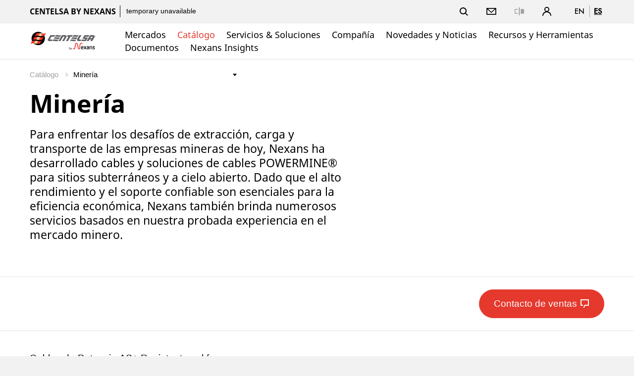

--- FILE ---
content_type: text/html;charset=UTF-8
request_url: https://www.nexans.co/es/products/Miner%C3%ADa.html
body_size: 26785
content:
<!DOCTYPE html>
<html lang="es">
<head>

<meta charset="UTF-8">
<meta name="viewport" content="width=device-width, initial-scale=1, maximum-scale=1">
<meta name="keywords" content="Cables de alta seguridad retardantes a la llama, AS Cables de alta seguridad resistentes al fuego AS+ Cable POWERMINECable GGC 2kVCables de MT MPGC- SHD-GC ( 5KV,15KV, 25KV)Cables Armados BT y MT (Armaduras de alambres, Flejes y Mixtas (Alambres + Flejes) Cables Armados Tipo Teck BT y MT">
<meta name="description" content="Descubre la gama completa de productos Nexans en Colombia: Cables para energía, construcción, industria y más. ¡Encuentra la solución que necesitas aquí!">

<title>Nexans - Minería</title>
			<link rel="alternate" hreflang="en" href="https://www.nexans.co/en/products/Minería.html" />
			<link rel="alternate" hreflang="es" href="https://www.nexans.co/es/products/Minería.html" />
<link rel="canonical" href="https://www.nexans.co/es/products/Minería.html" />

<link rel="stylesheet" href="/.resources/nexans-base/webresources/css/styles.min.css?t=22.10">
<link rel="stylesheet" href="/.resources/nexans-base/webresources/css/nexans.min.css?t=22.10">
<link rel="shortcut icon" type="image/ico" href="/favicon.nexans.ico">
<script> 
    window.nexans_ctx = "";
    window.nexans_site = "nexans-co";
</script><meta name="twitter:card" content="summary_large_image" />
<meta name="twitter:image" content="https://www.nexans.co/.imaging/mte/nexans-theme/social_summary/dam/nexans-co/banners/mining_cover_image_GettyImages-155152967.jpg/jcr:content/mining_cover_image_GettyImages-155152967.jpg" />
<meta property="og:image" content="https://www.nexans.co/.imaging/mte/nexans-theme/social_summary/dam/nexans-co/banners/mining_cover_image_GettyImages-155152967.jpg/jcr:content/mining_cover_image_GettyImages-155152967.jpg" />
<meta property="og:title" content="Minería" />
<meta name="twitter:title" content="Minería" />
<meta property="og:description" content="Para enfrentar los desafíos de extracción, carga y transporte de las empresas mineras de hoy, Nexans ha desarrollado cables y soluciones de cables POWERMINE® para sitios subterráneos y a cielo abierto. Dado que el alto rendimiento y el soporte confiable son esenciales para la eficiencia económica, Nexans también brinda numerosos servicios basados en nuestra probada experiencia en el mercado minero." />
<meta name="twitter:description" content="Para enfrentar los desafíos de extracción, carga y transporte de las empresas mineras de hoy, Nexans ha desarrollado cables y soluciones de cables POWERMINE® para sitios subterráneos y a cielo abierto. Dado que el alto rendimiento y el soporte confiable son esenciales para la eficiencia económica, Nexans también brinda numerosos servicios basados en nuestra probada experiencia en el mercado minero." />
<meta property="og:url" content="https://www.nexans.co/es/products/Minería.html" />

		<script type="text/javascript">
		    function cookiesAllowed() {
				var cookieMatch;
    			let allowed = ((cookieMatch = document.cookie.match('(^|;)\\s*cookiesAllowed\\s*=\\s*([^;]+)')) === null || cookieMatch === void 0 ? void 0 : cookieMatch.pop()) || '';
    			return allowed == 'true';
  			}
		</script>
		<script type="text/javascript">
			window.didomiConfig = {
			  languages: {
			    enabled: ['es'],
			    default: 'es'
			  }
			}
		</script>
		<script type="text/javascript">window.gdprAppliesGlobally=true;(function(){(function(e,r){var t=document.createElement("link");t.rel="preconnect";t.as="script";var n=document.createElement("link");n.rel="dns-prefetch";n.as="script";var i=document.createElement("link");i.rel="preload";i.as="script";var o=document.createElement("script");o.id="spcloader";o.type="text/javascript";o["async"]=true;o.charset="utf-8";var a="https://sdk.privacy-center.org/"+e+"/loader.js?target_type=notice&target="+r;if(window.didomiConfig&&window.didomiConfig.user){var c=window.didomiConfig.user;var d=c.country;var s=c.region;if(d){a=a+"&country="+d;if(s){a=a+"&region="+s}}}t.href="https://sdk.privacy-center.org/";n.href="https://sdk.privacy-center.org/";i.href=a;o.src=a;var l=document.getElementsByTagName("script")[0];l.parentNode.insertBefore(t,l);l.parentNode.insertBefore(n,l);l.parentNode.insertBefore(i,l);l.parentNode.insertBefore(o,l)})("7c64c425-3e23-428b-8d0f-78c9261a1bbe","Lqj79MGt")})();</script>
	    <script type="text/javascript">
	    	window.dataLayer = window.dataLayer || [];
			window.dataLayer.push({
			  'site'  : 'nexans-co',
			  'language' : 'es',
			  'contentType' : 'pages/catalog-group',
			  'contentPath' : '##nexans-co##products##Minería',
			  'contentName' : 'Minería',
			  'action' : 'view',
			  'userType' : 'Guest'
			});
	    </script>
		<script type="text/javascript">
			(function(w,d,s,l,i){w[l]=w[l]||[];w[l].push({'gtm.start':
			new Date().getTime(),event:'gtm.js'});var f=d.getElementsByTagName(s)[0],
			j=d.createElement(s),dl=l!='dataLayer'?'&l='+l:'';j.async=true;j.src=
			'https://www.googletagmanager.com/gtm.js?id='+i+dl;f.parentNode.insertBefore(j,f);
			})(window,document,'script','dataLayer','GTM-5HXBD3L');
		</script>
	<script type="text/javascript">
		function setTracking() {
		}
	</script>
</head>

<!-- TODO : Include style css index template -->
<body class="tpl-index ">
<div class="main-wrapper">




<header class="mobile-header show-tablet ">
    <div class="grid">
        <div class="left-right mobile">
            <div class="brand">
                <a href="/es/">
                	<svg version="1.0" id="Capa_1" xmlns="http://www.w3.org/2000/svg" xmlns:xlink="http://www.w3.org/1999/xlink" x="0px" y="0px"	 viewBox="80 0 1700 680" style="enable-background:new 0 0 1920 670.4;width:133px;height:54px;" xml:space="preserve"><style type="text/css">	.logo-st0{fill:none;stroke:#FFFFFF;stroke-width:9.5709;stroke-miterlimit:10;}	.logo-st1{fill:#FFFFFF;}	.logo-st2{fill:#ED1C24;}	.logo-st3{fill:#EE2E27;}	.logo-st4{fill:url(#SVGID_1_MOBILE);}	.logo-st5{fill:#636467;}</style><g>	<g>		<g>			<g>				<path d="M471.68,273.13c0,95.27-77.21,172.49-172.47,172.49c-95.24,0-172.48-77.22-172.48-172.49					c0-95.26,77.23-172.45,172.48-172.45C394.47,100.68,471.68,177.87,471.68,273.13"/>				<linearGradient id="SVGID_1_MOBILE" gradientUnits="userSpaceOnUse" x1="207.9736" y1="219.751" x2="389.8829" y2="324.7763">					<stop  offset="0" style="stop-color:#EB2127"/>					<stop  offset="0.2788" style="stop-color:#EE4224"/>					<stop  offset="0.5" style="stop-color:#FEFAD6"/>					<stop  offset="0.5252" style="stop-color:#FDE8C1"/>					<stop  offset="0.5766" style="stop-color:#FAC192"/>					<stop  offset="0.6486" style="stop-color:#F38654"/>					<stop  offset="0.7152" style="stop-color:#EE4224"/>					<stop  offset="1" style="stop-color:#EB2127"/>				</linearGradient>				<path class="logo-st4" d="M497.59,136.86l-39.67,69.22c0,0-40.87,20.11-120.25,2.95c-79.44-17.12-124.5,2.26-124.5,2.26l39.65-69.18					c0,0,21.68-9.33,61.48-9.33c17.57,0,38.68,1.82,63.02,7.07C456.72,156.98,497.59,136.86,497.59,136.86z M321.13,238					c-24.34-5.24-45.45-7.06-63.02-7.06c-39.79,0-61.48,9.32-61.48,9.32l-39.65,69.19c0,0,45.05-19.38,124.5-2.27					c79.39,17.17,120.26-2.95,120.26-2.95l39.68-69.21C441.42,235.03,400.55,255.15,321.13,238z M264.3,336.15					c-24.34-5.24-45.45-7.06-63.02-7.06c-39.8,0-61.48,9.32-61.48,9.32l-39.65,69.19c0,0,45.05-19.38,124.5-2.27					c79.38,17.18,120.25-2.94,120.25-2.94l39.67-69.22C384.57,333.17,343.7,353.29,264.3,336.15z"/>			</g>			<g>				<path d="M1796.53,187.97c-11.22,0-20.32,9.09-20.32,20.31c0,11.22,9.1,20.3,20.32,20.3c11.21,0,20.31-9.09,20.31-20.3					C1816.84,197.06,1807.74,187.97,1796.53,187.97 M1796.53,225.22c-9.36,0-16.95-7.58-16.95-16.93c0-9.36,7.59-16.95,16.95-16.95					c9.35,0,16.95,7.59,16.95,16.95C1813.48,217.64,1805.88,225.22,1796.53,225.22"/>				<path d="M1801.67,197.62c0.83,0.36,1.53,0.87,2.11,1.57c0.47,0.56,0.85,1.2,1.12,1.88c0.27,0.7,0.42,1.49,0.42,2.37					c0,1.07-0.27,2.1-0.8,3.15c-0.54,1.02-1.44,1.76-2.68,2.19c1.04,0.41,1.78,1,2.2,1.77c0.43,0.78,0.65,1.95,0.65,3.5v1.52					c0,1.03,0.04,1.73,0.13,2.09c0.12,0.58,0.41,1.02,0.86,1.29v0.57h-5.19c-0.15-0.5-0.25-0.9-0.3-1.22					c-0.14-0.62-0.2-1.28-0.2-1.93l-0.03-2.08c-0.03-1.44-0.27-2.38-0.76-2.87c-0.47-0.47-1.35-0.71-2.66-0.71h-4.6v8.82h-4.58					v-22.5h10.75C1799.66,197.06,1800.85,197.26,1801.67,197.62 M1791.96,200.94v6.05h5.07c0.99,0,1.75-0.11,2.25-0.38					c0.89-0.42,1.34-1.26,1.34-2.52c0-1.36-0.43-2.29-1.3-2.74c-0.49-0.27-1.2-0.41-2.17-0.41H1791.96z"/>			</g>			<g>				<path class="logo-st5" d="M739.35,186.85H612.78c0,0-50.29,87.18-61.78,107.04c-11.46,19.85-10.47,46.9,34.68,46.9h64.82l22.97-39.81					H628.3c-14.73,0-28.55-1.74-21.24-14.43c7.35-12.73,34.18-59.25,34.18-59.25H716L739.35,186.85z"/>				<path class="logo-st5" d="M870.15,226.4c0,0-23.32,11.47-68.68,1.69c-45.35-9.79-71.13,1.28-71.13,1.28L753,189.86					c0,0,25.75-11.08,71.14-1.32c45.35,9.82,68.71-1.69,68.71-1.69L870.15,226.4z"/>				<path class="logo-st5" d="M837.93,282.47c0,0-23.35,11.47-68.71,1.72c-45.37-9.82-71.08,1.26-71.08,1.26l22.61-39.52					c0,0,25.75-11.08,71.12-1.32c45.38,9.8,68.74-1.69,68.74-1.69L837.93,282.47z"/>				<path class="logo-st5" d="M805.62,338.54c0,0-23.34,11.48-68.72,1.7c-45.38-9.77-71.11,1.28-71.11,1.28l22.64-39.53					c0,0,25.76-11.09,71.13-1.27c45.36,9.77,68.72-1.74,68.72-1.74L805.62,338.54z"/>				<path class="logo-st5" d="M1322.97,226.4c0,0-23.34,11.47-68.69,1.69c-45.35-9.79-71.13,1.28-71.13,1.28l22.69-39.52					c0,0,25.74-11.08,71.11-1.32c45.37,9.82,68.7-1.69,68.7-1.69L1322.97,226.4z"/>				<path class="logo-st5" d="M1290.74,282.47c0,0-23.34,11.47-68.71,1.72c-45.4-9.82-71.13,1.26-71.13,1.26l22.7-39.52					c0,0,25.72-11.08,71.08-1.32c45.38,9.8,68.74-1.69,68.74-1.69L1290.74,282.47z"/>				<path class="logo-st5" d="M1258.42,338.54c0,0-23.33,11.48-68.7,1.7c-45.41-9.77-71.14,1.28-71.14,1.28l22.68-39.53					c0,0,25.77-11.09,71.11-1.27c45.39,9.77,68.72-1.74,68.72-1.74L1258.42,338.54z"/>				<path class="logo-st5" d="M822.64,340.79l88.82-153.94H976c20.34,0,81.01-1.57,46.73,57.86l-55.46,96.08h-50.14					c0,0,46.46-80.55,54.46-94.35c9.8-16.99,1.34-19.14-8.14-19.14h-22.9L875.1,340.79H822.64z"/>				<polygon class="logo-st5" points="1132.43,227.3 1167.91,227.3 1191.28,186.85 1063.38,186.85 1040.02,227.3 1079.61,227.3 					1014.12,340.8 1066.94,340.8 				"/>				<path class="logo-st5" d="M1364.17,186.85c0,0-45.23,78.34-59.31,102.72c-9.25,16.04-10.24,51.22,34.43,51.22h51.8l22.96-39.81					h-43.87c-17.95,0-16.57-7.61-8.14-22.23c8.43-14.6,53.07-91.9,53.07-91.9H1364.17z"/>				<polygon class="logo-st5" points="1619.02,186.85 1494.91,186.85 1439.54,282.72 1515.43,282.72 1504.85,300.98 1429,300.98 					1406.05,340.79 1530.21,340.79 1584.63,246.43 1509.47,246.43 1520.52,227.3 1595.69,227.3 				"/>				<path class="logo-st5" d="M1698.12,186.85h-59.75L1549.5,340.8h51.77l24.47-42.35h42.43l-24.42,42.35h49.01					c0,0,31.76-55.02,58.44-101.32C1777.96,193.23,1727.18,186.85,1698.12,186.85 M1697.66,247.36c-5.95,10.35-8.3,14.36-8.3,14.36					h-42.44l19.86-34.42h25.27C1700.72,227.3,1706.24,232.52,1697.66,247.36"/>			</g>		</g>		<g>			<g>				<g>					<path d="M1098.6,491.82h5.94v30.92c1.35-2.61,3.1-4.57,5.25-5.88c2.15-1.32,4.66-1.97,7.55-1.97c5.03,0,9.05,1.71,12.05,5.13						c3,3.42,4.5,8.01,4.5,13.76c0,5.7-1.53,10.28-4.6,13.74c-3.07,3.46-7.13,5.19-12.19,5.19c-2.71,0-5.17-0.68-7.4-2.05						c-2.22-1.37-4.02-3.3-5.4-5.81v6.36h-5.71V491.82z M1104.31,533.86c0,4.09,1.05,7.28,3.14,9.58c2.09,2.3,4.97,3.45,8.62,3.45						c3.58,0,6.38-1.22,8.41-3.66c2.03-2.44,3.05-5.82,3.05-10.14c0-3.83-1-6.83-2.99-9c-1.99-2.17-4.75-3.26-8.28-3.26						c-3.58,0-6.46,1.2-8.66,3.58C1105.41,526.8,1104.31,529.95,1104.31,533.86z"/>					<path d="M1142.06,568.31l9.5-20.54l-13.76-31.61h6.94l10.19,25.18l10.81-25.18h6.59l-23.53,52.15H1142.06z"/>				</g>			</g>			<g>				<g>					<g>						<path d="M1421.05,519.56c0,6.38,1.09,10.59,3.11,13.39c2.65,3.43,6.7,5.29,11.99,5.29c5.92,0,11.52-1.71,16.82-4.05							c1.09-0.47,2.18-0.78,3.27-0.78c3.89,0,7.63,3.27,7.63,7.32c0,2.96-1.25,5.6-4.05,7.01c-7.47,3.58-15.41,5.29-23.66,5.29							c-9.03,0-16.82-2.96-22.58-8.72c-5.6-5.61-8.56-13.39-8.56-22.58v-19.62c0-9.03,2.96-16.82,8.56-22.42							c5.76-5.76,13.55-8.72,22.58-8.72c9.19,0,16.97,2.96,22.57,8.72c5.61,5.6,8.72,13.39,8.72,22.42v7.32							c0,5.61-4.51,10.12-10.12,10.12H1421.05z M1451.41,504.77c0-12.92-5.29-18.99-15.26-18.99c-9.81,0-15.1,5.92-15.1,18.99							H1451.41z"/>						<path d="M1508.05,525.32l-16.5,24.29c-1.56,2.18-4.05,3.43-6.54,3.43c-4.2,0-8.1-3.58-8.1-8.1c0-1.56,0.47-3.11,1.4-4.52							l20.4-28.8l-19.93-28.02c-0.93-1.4-1.4-2.96-1.4-4.52c0-4.2,3.58-8.1,8.1-8.1c2.49,0,4.98,1.25,6.54,3.43l16.04,23.51							l16.04-23.51c1.56-2.34,4.2-3.43,6.69-3.43c4.36,0,7.94,3.58,7.94,8.1c0,1.56-0.47,3.11-1.4,4.52l-19.93,28.02l20.4,28.8							c1.09,1.4,1.56,2.96,1.56,4.52c0,4.36-3.74,8.1-8.25,8.1c-2.49,0-4.98-1.09-6.54-3.43L1508.05,525.32z"/>						<path d="M1609.83,539.49c0,4.36-2.8,8.1-6.85,9.5c-7.63,2.65-16.5,4.05-25.22,4.05c-9.5,0-16.97-2.34-22.26-6.85							c-5.29-4.52-8.1-10.9-8.1-18.53s2.8-13.55,8.1-17.9c5.29-4.52,12.77-6.85,22.26-6.85h16.04v-5.45							c0-6.54-4.83-11.68-12.92-11.68c-7.32,0-11.37,0.93-16.81,4.2c-1.25,0.78-2.96,1.4-4.36,1.4c-4.2,0-7.63-3.11-7.63-7.01							c0-2.8,1.25-5.61,3.89-7.16c8.41-4.83,15.73-6.23,26.93-6.23c17.44,0,26.93,12.61,26.93,26.47V539.49z M1593.79,517.69h-16.04							c-13.55,0-14.32,7.32-14.32,9.96c0,2.8,0.78,10.59,14.32,10.59c5.29,0,11.05-0.78,16.04-2.02V517.69z"/>						<path d="M1674.09,500.88c0-9.5-5.61-15.1-15.26-15.1c-5.14,0-10.28,0.78-15.1,2.02v57.14c0,4.52-3.58,8.1-7.94,8.1							c-4.51,0-8.1-3.58-8.1-8.1v-60.41c0-4.36,2.65-8.1,6.85-9.5c7.63-2.65,15.88-4.05,24.29-4.05c9.19,0,16.97,2.96,22.58,8.72							c5.61,5.6,8.72,13.39,8.72,22.42v42.82c0,4.52-3.58,8.1-8.1,8.1s-7.94-3.58-7.94-8.1V500.88z"/>						<path d="M1719.67,515.82c-8.41-3.11-14.95-9.65-14.95-21.33c0-13.7,11.37-23.51,26.93-23.51c10.59,0,16.04,1.56,21.17,3.89							c3.11,1.25,5.14,4.05,5.14,7.32c0,4.05-3.27,7.47-7.47,7.47c-1.09,0-2.65-0.31-3.74-0.78c-3.89-1.87-10.28-3.11-15.41-3.11							c-6.38,0-10.59,3.11-10.59,8.41c0,4.05,3.11,6.54,6.38,7.63l15.26,4.98c10.28,3.43,16.5,10.43,16.5,21.8							c0,13.7-11.05,24.44-27.71,24.44c-9.19,0-16.66-1.71-22.42-4.36c-2.96-1.4-4.83-4.05-4.83-7.16c0-4.05,3.42-7.78,7.78-7.78							c1.09,0,2.49,0.47,3.58,0.93c4.2,2.18,9.34,3.58,16.19,3.58c7.47,0,11.37-2.8,11.37-8.1c0-5.76-4.67-7.63-10.43-9.65							L1719.67,515.82z"/>					</g>				</g>				<path class="logo-st3" d="M1439.14,388.91c0,0-8.95-3.43-21.08-3.43c-21.97,0-33.53,12-39.14,19.71c-5.31,7.3-8.65,14.9-11.17,25.42					c-2.41,10.05-2.8,22.62-3.22,32.64c-1.05,25.17,1.31,69.49-9.55,69.49c-5.58,0-9.39-8.58-10.67-11.87					c-0.53-1.34-4.77-13.66-10.02-36.97c-3.27-14.52-11.03-49.49-13.28-57.35c-1.04-3.62-3.67-13.23-8.78-21.57					c-6.7-10.92-18.13-16.43-28.05-16.43c-9.64,0-18.54,6.64-21.8,9.86c-9.95,9.81-13.2,24.12-14.25,29.8					c-1.13,6.14-2.52,18.96-2.52,18.96c-1.99,15.29-5.33,41.78-6.09,47.33c-3.89,28.57-12.02,33.18-19.86,35.73					c-1.84,0.6-5.37,0.87-6.58,0.87c-5.1,0-9.14-1.48-9.14-1.48c-0.55-0.22-1.58-0.63-2.78-0.63c-0.7,0-1.36,0.13-1.98,0.4					c-1.65,0.72-2.4,1.71-2.66,2.17c-3.19,4.91-3.44,10.17-3.44,11.67c0,3.6,2.2,4.82,2.87,5.1c0.19,0.08,4.72,2.01,11.39,3.05					c20.03,3.1,32.57-8.69,35.95-11.99c3.19-3.11,8.7-9.52,12.33-22.05c2.32-8,3.66-15.83,4.69-24.54					c0.77-6.57,5.81-50.06,6.84-56.16c1.09-6.41,2.74-13.06,5.9-19.15c2.23-4.3,6.07-8.9,11.73-8.9c2.18,0,4.18,0.66,5.94,1.97					c5.43,4.02,8.66,13.52,9.74,17.62c1.45,5.51,11.8,49.07,13.44,56.65c11.03,51.06,18.46,59.92,28.74,65.03					c5.88,2.93,17.45,6.19,27.93-2.08c11.77-9.28,12.08-27.39,12.88-38.38c0.82-11.33,0.85-20.39,0.91-24.46					c0.56-40.44,0.89-52.89,11.69-68.49c5.81-8.39,17.73-14.33,37.48-8.2c0.48,0.15,1.55,0.41,2.43,0.41c3.83,0,5.43-3.89,6.42-7.75					C1443.03,398.29,1444.89,390.77,1439.14,388.91z"/>			</g>		</g>	</g></g></svg>
                </a>
                
                
            </div>
            <div>
		        <a href="#" class="header-link-icon js-search-trigger">
		            <svg class="icon icon--search" xmlns="http://www.w3.org/2000/svg" width="17" height="17" viewBox="0 0 17 17"
		                xmlns:xlink="http://www.w3.org/1999/xlink">
		                <title>Buscar</title>
		                <path fill="currentColor" id="a"
		                    d="M12.4142136,11 L16.9497475,15.5355339 L15.5355339,16.9497475 L11,12.4142136 L12.4142136,11 Z M7,12 C9.76142375,12 12,9.76142375 12,7 C12,4.23857625 9.76142375,2 7,2 C4.23857625,2 2,4.23857625 2,7 C2,9.76142375 4.23857625,12 7,12 Z M7,14 C3.13400675,14 0,10.8659932 0,7 C0,3.13400675 3.13400675,0 7,0 C10.8659932,0 14,3.13400675 14,7 C14,10.8659932 10.8659932,14 7,14 Z">
		                </path>
		            </svg>
		            <svg class="icon icon--close" xmlns="http://www.w3.org/2000/svg" width="20" height="20" viewBox="0 0 20 20">
		                <title>Close</title>
		                <path fill="currentColor" fill-rule="evenodd"
		                    d="M10,8.58578644 L4.34314575,2.92893219 L2.92893219,4.34314575 L8.58578644,10 L2.92893219,15.6568542 L4.34314575,17.0710678 L10,11.4142136 L15.6568542,17.0710678 L17.0710678,15.6568542 L11.4142136,10 L17.0710678,4.34314575 L15.6568542,2.92893219 L10,8.58578644 Z" />
		            </svg>
		            <span class="name">Buscar</span>
		        </a>
		        <a class="header-link-icon button--icon js-dropdown" data-target="header--submenu__login" href="#">
		            <svg class="icon icon--profile" xmlns="http://www.w3.org/2000/svg" width="18.05" height="18.03"
		                viewBox="0 0 18.05 18.03">
		                <path
		                    d="M6.68,9.31a5,5,0,1,1,4.7,0A9,9,0,0,1,18,18H16.33A7.31,7.31,0,0,0,1.72,18H0A9,9,0,0,1,6.68,9.31ZM9,8.1A3.15,3.15,0,1,0,5.87,5,3.15,3.15,0,0,0,9,8.1Z" />
		            </svg>
					<span class="name">Registrarse</span>
		        </a>
                <a href="#" class="header-link-icon js-menu-trigger">
                    <svg class="icon icon--menu" xmlns="http://www.w3.org/2000/svg" width="16" height="14" viewBox="0 0 16 14"><path fill="currentColor" fill-rule="evenodd" d="M0 12h16v2H0v-2zM0 0h16v2H0V0zm0 6h16v2H0V6z"/></svg>
                </a>
            </div>
        </div>
    </div>
</header>

<header class="header header--pays ">
    <button class="js-menu-close popin-close-btn show-tablet" type="button">
        <span>Close</span>
        <svg xmlns="http://www.w3.org/2000/svg" width="20" height="20" viewBox="0 0 20 20">
        <path fill="currentColor" fill-rule="evenodd" d="M10,8.58578644 L4.34314575,2.92893219 L2.92893219,4.34314575 L8.58578644,10 L2.92893219,15.6568542 L4.34314575,17.0710678 L10,11.4142136 L15.6568542,17.0710678 L17.0710678,15.6568542 L11.4142136,10 L17.0710678,4.34314575 L15.6568542,2.92893219 L10,8.58578644 Z"></path>
        </svg>
    </button>
    <div class="header--container">
        <div class="header--top">
            <div class="grid">
                <div class="left-right">
                    <div class="share-price hidden-tablet">
                        <span class="site-name">Centelsa by Nexans</span>


	                    <a href="#">
	                    	<span class="share-price--details">currently not available</span>
	                    </a>
                    </div>
                    <div class="links">
                        <ul class="menu-top icons--list">
                        
						    <li class="hidden-tablet">
						        <a href="#" class="header-link-icon js-search-trigger">
						            <svg class="icon icon--search" xmlns="http://www.w3.org/2000/svg" width="17" height="17" viewBox="0 0 17 17"
						                xmlns:xlink="http://www.w3.org/1999/xlink">
						                <title>Buscar</title>
						                <path fill="currentColor" id="a"
						                    d="M12.4142136,11 L16.9497475,15.5355339 L15.5355339,16.9497475 L11,12.4142136 L12.4142136,11 Z M7,12 C9.76142375,12 12,9.76142375 12,7 C12,4.23857625 9.76142375,2 7,2 C4.23857625,2 2,4.23857625 2,7 C2,9.76142375 4.23857625,12 7,12 Z M7,14 C3.13400675,14 0,10.8659932 0,7 C0,3.13400675 3.13400675,0 7,0 C10.8659932,0 14,3.13400675 14,7 C14,10.8659932 10.8659932,14 7,14 Z">
						                </path>
						            </svg>
						            <svg class="icon icon--close" xmlns="http://www.w3.org/2000/svg" width="20" height="20" viewBox="0 0 20 20">
						                <title>Close</title>
						                <path fill="currentColor" fill-rule="evenodd"
						                    d="M10,8.58578644 L4.34314575,2.92893219 L2.92893219,4.34314575 L8.58578644,10 L2.92893219,15.6568542 L4.34314575,17.0710678 L10,11.4142136 L15.6568542,17.0710678 L17.0710678,15.6568542 L11.4142136,10 L17.0710678,4.34314575 L15.6568542,2.92893219 L10,8.58578644 Z" />
						            </svg>
						            <span class="name">Buscar</span>
						        </a>
						    </li>
	
						    <li>
						        <a href="#" class="header-link-icon js-toggle-contact">
						            <svg xmlns="http://www.w3.org/2000/svg" class="icon icon-email" width="20" height="20" viewBox="0 0 20 20">
						                <title>Contáctanos</title>
						                <rect x="1" y="4" width="18" height="12" fill="none" stroke="currentColor" stroke-width="1.75"></rect>
						                <path d="M1,4L10,12L19,4" fill="none" stroke="currentColor" stroke-width="1.5"></path>
						            </svg>
						            <span class="name">Contáctanos</span>
						        </a>
						    </li>
						    <li>
						        <a class="header-link-icon button--icon js-open-panel-comparator" data-panel="panel-comparator" href="#">
						            <svg xmlns="http://www.w3.org/2000/svg" fill="currentColor" class="icon icon-compare" width="19.5"
						                height="16" viewBox="0 0 19.5 16">
						                <title>Comparar</title>
						                <rect x="8.75" width="2" height="16"></rect>
						                <path d="M17.75,3.25h-5v9.5h5A1.75,1.75,0,0,0,19.5,11V5A1.75,1.75,0,0,0,17.75,3.25Z"></path>
						                <path
						                    d="M6.75,12.75h-5A1.75,1.75,0,0,1,0,11V5A1.75,1.75,0,0,1,1.75,3.25h5v1.5h-5A0.25,0.25,0,0,0,1.5,5v6a0.25,0.25,0,0,0,.25.25h5v1.5Z">
						                </path>
						            </svg>
						            <span class="header--list--icons--number js-comparator-count" style="display: none;">0</span>
						            <span class="name">Comparar</span>
						        </a>
						    </li>
						    <li class="hidden-tablet">
						        <a class="header-link-icon button--icon js-dropdown" data-target="header--submenu__login" href="#">
						            <svg class="icon icon--profile" xmlns="http://www.w3.org/2000/svg" width="18.05" height="18.03" viewBox="0 0 18.05 18.03">
						            	<title>Registrarse</title>
						                <path
						                    d="M6.68,9.31a5,5,0,1,1,4.7,0A9,9,0,0,1,18,18H16.33A7.31,7.31,0,0,0,1.72,18H0A9,9,0,0,1,6.68,9.31ZM9,8.1A3.15,3.15,0,1,0,5.87,5,3.15,3.15,0,0,0,9,8.1Z" />
						            </svg>
									<span class="name">Registrarse</span>
						        </a>
						    </li>                        
                        
                        </ul>
                        <ul class="language--list">
                            <li>
                                <a href="#" data-language="en" class="">
                                    en
                                </a>
                            </li>
                            <li>
                                <a href="#" data-language="es" class="active">
                                    es
                                </a>
                            </li>
                        </ul>
                    </div>
                    <div class="show-tablet">
                        <div class="header--social-list social-list trailer-20">
<ul class="">
	<li>
		<a href="https://www.facebook.com/CentelsaByNexans?mibextid=LQQJ4d" class="fb-icon" target="_blank">
			<svg xmlns="http://www.w3.org/2000/svg" width="8" height="16" viewBox="0 0 8 16"><path fill-rule="evenodd" d="M5 5V4c.375-.73.422-.842 1-1 .012-.222.229-.243 1 0h1V0H6C4.246 0 3.264.303 3 1c-.93.513-.229 1.404-1 3v1H0v3h2v8h3V8h3V5H5z"/></svg>
		</a>
	</li>
	<li>
		<a href="https://www.linkedin.com/company/centelsacolombia/" class="lk-icon" target="_blank">
			<svg xmlns="http://www.w3.org/2000/svg" width="18" height="17" viewBox="0 0 18 17"><path fill-rule="evenodd" d="M18 11v6h-4v-5c.397-2.194-.124-3.18-1-3-1.424-.18-2.016.484-2 1-.371.356-.396.676 0 1v6H7s.048-9.74 0-11h4v2c-.403-.213-.413-.201 0 0 .083-.955.937-2 3-2 2.223 0 4 1.536 4 5zM0 17V6h4v11H0zM2 4a2 2 0 1 1 0-4 2 2 0 0 1 0 4z"/></svg>
		</a>
	</li>
	<li>
		<a href="https://www.youtube.com/@Centelsabynexans" class="yt-icon" target="_blank">
			<svg xmlns="http://www.w3.org/2000/svg" width="22" height="17" viewBox="0 0 22 17"><path d="M21 4c-.281-.965-1.075-2.672-3-3C13.738.955 8.342.87 4 1c-1.735.43-2.721 2.213-3 4-.056 2.41-.058 4.57 0 7 .279 1.769 1.24 3.561 3 4 4.398.06 9.768.105 14 0 1.715-.501 2.721-2.231 3-4 .056-2.43.057-4.767 0-8zM9 12V5l6 3.5L9 12z" fill-rule="nonzero" fill="#FFF"/></svg>
		</a>
	</li>
	<li>
		<a href="https://www.instagram.com/centelsabynexans?utm_source=qr&amp;igsh=OGU0MmVlOWVjOQ%3D%3D" class="insta-icon" target="_blank">
			<svg xmlns="http://www.w3.org/2000/svg" width="18" height="18" viewBox="0 0 24 24"><path d="M12 2.163c3.204 0 3.584.012 4.85.07 3.252.148 4.771 1.691 4.919 4.919.058 1.265.069 1.645.069 4.849 0 3.205-.012 3.584-.069 4.849-.149 3.225-1.664 4.771-4.919 4.919-1.266.058-1.644.07-4.85.07-3.204 0-3.584-.012-4.849-.07-3.26-.149-4.771-1.699-4.919-4.92-.058-1.265-.07-1.644-.07-4.849 0-3.204.013-3.583.07-4.849.149-3.227 1.664-4.771 4.919-4.919 1.266-.057 1.645-.069 4.849-.069zm0-2.163c-3.259 0-3.667.014-4.947.072-4.358.2-6.78 2.618-6.98 6.98-.059 1.281-.073 1.689-.073 4.948 0 3.259.014 3.668.072 4.948.2 4.358 2.618 6.78 6.98 6.98 1.281.058 1.689.072 4.948.072 3.259 0 3.668-.014 4.948-.072 4.354-.2 6.782-2.618 6.979-6.98.059-1.28.073-1.689.073-4.948 0-3.259-.014-3.667-.072-4.947-.196-4.354-2.617-6.78-6.979-6.98-1.281-.059-1.69-.073-4.949-.073zm0 5.838c-3.403 0-6.162 2.759-6.162 6.162s2.759 6.163 6.162 6.163 6.162-2.759 6.162-6.163c0-3.403-2.759-6.162-6.162-6.162zm0 10.162c-2.209 0-4-1.79-4-4 0-2.209 1.791-4 4-4s4 1.791 4 4c0 2.21-1.791 4-4 4zm6.406-11.845c-.796 0-1.441.645-1.441 1.44s.645 1.44 1.441 1.44c.795 0 1.439-.645 1.439-1.44s-.644-1.44-1.439-1.44z" fill-rule="nonzero" fill="#FFF"/></svg>
		</a>
	</li>
</ul>
                        </div>
                         
                        <div class="meta-links">
                            <p class="heading-5 trailer-20">&copy;Nexans 2018-2024</p>
                        </div>
                    </div>
                </div>
            </div>
        </div>
        <div class="header--bottom js-sticky" data-name="sticky-main-menu">
            <div class="grid">
                <div class="left-right">
                    <div class="brand">
		                <a href="/es/">
		                	<svg version="1.0" id="Capa_1" xmlns="http://www.w3.org/2000/svg" xmlns:xlink="http://www.w3.org/1999/xlink" x="0px" y="0px"
	 viewBox="80 0 1700 680" style="enable-background:new 0 0 1920 670.4;width:133px;height:54px;" xml:space="preserve">
<style type="text/css">
	.logo-st0{fill:none;stroke:#FFFFFF;stroke-width:9.5709;stroke-miterlimit:10;}
	.logo-st1{fill:#FFFFFF;}
	.logo-st2{fill:#ED1C24;}
	.logo-st3{fill:#EE2E27;}
	.logo-st4{fill:url(#SVGID_1_);}
	.logo-st5{fill:#636467;}
	.logo-st6{fill:url(#SVGID_00000183934121071602817810000007518737830638655363_);}
</style>
<g>
	<g>
		<g>
			<g>
				<path d="M471.68,273.13c0,95.27-77.21,172.49-172.47,172.49c-95.24,0-172.48-77.22-172.48-172.49
					c0-95.26,77.23-172.45,172.48-172.45C394.47,100.68,471.68,177.87,471.68,273.13"/>
				<linearGradient id="SVGID_1_" gradientUnits="userSpaceOnUse" x1="207.9736" y1="219.751" x2="389.8829" y2="324.7763">
					<stop  offset="0" style="stop-color:#EB2127"/>
					<stop  offset="0.2788" style="stop-color:#EE4224"/>
					<stop  offset="0.5" style="stop-color:#FEFAD6"/>
					<stop  offset="0.5252" style="stop-color:#FDE8C1"/>
					<stop  offset="0.5766" style="stop-color:#FAC192"/>
					<stop  offset="0.6486" style="stop-color:#F38654"/>
					<stop  offset="0.7152" style="stop-color:#EE4224"/>
					<stop  offset="1" style="stop-color:#EB2127"/>
				</linearGradient>
				<path class="logo-st4" d="M497.59,136.86l-39.67,69.22c0,0-40.87,20.11-120.25,2.95c-79.44-17.12-124.5,2.26-124.5,2.26l39.65-69.18
					c0,0,21.68-9.33,61.48-9.33c17.57,0,38.68,1.82,63.02,7.07C456.72,156.98,497.59,136.86,497.59,136.86z M321.13,238
					c-24.34-5.24-45.45-7.06-63.02-7.06c-39.79,0-61.48,9.32-61.48,9.32l-39.65,69.19c0,0,45.05-19.38,124.5-2.27
					c79.39,17.17,120.26-2.95,120.26-2.95l39.68-69.21C441.42,235.03,400.55,255.15,321.13,238z M264.3,336.15
					c-24.34-5.24-45.45-7.06-63.02-7.06c-39.8,0-61.48,9.32-61.48,9.32l-39.65,69.19c0,0,45.05-19.38,124.5-2.27
					c79.38,17.18,120.25-2.94,120.25-2.94l39.67-69.22C384.57,333.17,343.7,353.29,264.3,336.15z"/>
			</g>
			<g>
				<path d="M1796.53,187.97c-11.22,0-20.32,9.09-20.32,20.31c0,11.22,9.1,20.3,20.32,20.3c11.21,0,20.31-9.09,20.31-20.3
					C1816.84,197.06,1807.74,187.97,1796.53,187.97 M1796.53,225.22c-9.36,0-16.95-7.58-16.95-16.93c0-9.36,7.59-16.95,16.95-16.95
					c9.35,0,16.95,7.59,16.95,16.95C1813.48,217.64,1805.88,225.22,1796.53,225.22"/>
				<path d="M1801.67,197.62c0.83,0.36,1.53,0.87,2.11,1.57c0.47,0.56,0.85,1.2,1.12,1.88c0.27,0.7,0.42,1.49,0.42,2.37
					c0,1.07-0.27,2.1-0.8,3.15c-0.54,1.02-1.44,1.76-2.68,2.19c1.04,0.41,1.78,1,2.2,1.77c0.43,0.78,0.65,1.95,0.65,3.5v1.52
					c0,1.03,0.04,1.73,0.13,2.09c0.12,0.58,0.41,1.02,0.86,1.29v0.57h-5.19c-0.15-0.5-0.25-0.9-0.3-1.22
					c-0.14-0.62-0.2-1.28-0.2-1.93l-0.03-2.08c-0.03-1.44-0.27-2.38-0.76-2.87c-0.47-0.47-1.35-0.71-2.66-0.71h-4.6v8.82h-4.58
					v-22.5h10.75C1799.66,197.06,1800.85,197.26,1801.67,197.62 M1791.96,200.94v6.05h5.07c0.99,0,1.75-0.11,2.25-0.38
					c0.89-0.42,1.34-1.26,1.34-2.52c0-1.36-0.43-2.29-1.3-2.74c-0.49-0.27-1.2-0.41-2.17-0.41H1791.96z"/>
			</g>
			<g>
				<path class="logo-st5" d="M739.35,186.85H612.78c0,0-50.29,87.18-61.78,107.04c-11.46,19.85-10.47,46.9,34.68,46.9h64.82l22.97-39.81
					H628.3c-14.73,0-28.55-1.74-21.24-14.43c7.35-12.73,34.18-59.25,34.18-59.25H716L739.35,186.85z"/>
				<path class="logo-st5" d="M870.15,226.4c0,0-23.32,11.47-68.68,1.69c-45.35-9.79-71.13,1.28-71.13,1.28L753,189.86
					c0,0,25.75-11.08,71.14-1.32c45.35,9.82,68.71-1.69,68.71-1.69L870.15,226.4z"/>
				<path class="logo-st5" d="M837.93,282.47c0,0-23.35,11.47-68.71,1.72c-45.37-9.82-71.08,1.26-71.08,1.26l22.61-39.52
					c0,0,25.75-11.08,71.12-1.32c45.38,9.8,68.74-1.69,68.74-1.69L837.93,282.47z"/>
				<path class="logo-st5" d="M805.62,338.54c0,0-23.34,11.48-68.72,1.7c-45.38-9.77-71.11,1.28-71.11,1.28l22.64-39.53
					c0,0,25.76-11.09,71.13-1.27c45.36,9.77,68.72-1.74,68.72-1.74L805.62,338.54z"/>
				<path class="logo-st5" d="M1322.97,226.4c0,0-23.34,11.47-68.69,1.69c-45.35-9.79-71.13,1.28-71.13,1.28l22.69-39.52
					c0,0,25.74-11.08,71.11-1.32c45.37,9.82,68.7-1.69,68.7-1.69L1322.97,226.4z"/>
				<path class="logo-st5" d="M1290.74,282.47c0,0-23.34,11.47-68.71,1.72c-45.4-9.82-71.13,1.26-71.13,1.26l22.7-39.52
					c0,0,25.72-11.08,71.08-1.32c45.38,9.8,68.74-1.69,68.74-1.69L1290.74,282.47z"/>
				<path class="logo-st5" d="M1258.42,338.54c0,0-23.33,11.48-68.7,1.7c-45.41-9.77-71.14,1.28-71.14,1.28l22.68-39.53
					c0,0,25.77-11.09,71.11-1.27c45.39,9.77,68.72-1.74,68.72-1.74L1258.42,338.54z"/>
				<path class="logo-st5" d="M822.64,340.79l88.82-153.94H976c20.34,0,81.01-1.57,46.73,57.86l-55.46,96.08h-50.14
					c0,0,46.46-80.55,54.46-94.35c9.8-16.99,1.34-19.14-8.14-19.14h-22.9L875.1,340.79H822.64z"/>
				<polygon class="logo-st5" points="1132.43,227.3 1167.91,227.3 1191.28,186.85 1063.38,186.85 1040.02,227.3 1079.61,227.3 
					1014.12,340.8 1066.94,340.8 				"/>
				<path class="logo-st5" d="M1364.17,186.85c0,0-45.23,78.34-59.31,102.72c-9.25,16.04-10.24,51.22,34.43,51.22h51.8l22.96-39.81
					h-43.87c-17.95,0-16.57-7.61-8.14-22.23c8.43-14.6,53.07-91.9,53.07-91.9H1364.17z"/>
				<polygon class="logo-st5" points="1619.02,186.85 1494.91,186.85 1439.54,282.72 1515.43,282.72 1504.85,300.98 1429,300.98 
					1406.05,340.79 1530.21,340.79 1584.63,246.43 1509.47,246.43 1520.52,227.3 1595.69,227.3 				"/>
				<path class="logo-st5" d="M1698.12,186.85h-59.75L1549.5,340.8h51.77l24.47-42.35h42.43l-24.42,42.35h49.01
					c0,0,31.76-55.02,58.44-101.32C1777.96,193.23,1727.18,186.85,1698.12,186.85 M1697.66,247.36c-5.95,10.35-8.3,14.36-8.3,14.36
					h-42.44l19.86-34.42h25.27C1700.72,227.3,1706.24,232.52,1697.66,247.36"/>
			</g>
		</g>
		<g>
			<g>
				<g>
					<path d="M1098.6,491.82h5.94v30.92c1.35-2.61,3.1-4.57,5.25-5.88c2.15-1.32,4.66-1.97,7.55-1.97c5.03,0,9.05,1.71,12.05,5.13
						c3,3.42,4.5,8.01,4.5,13.76c0,5.7-1.53,10.28-4.6,13.74c-3.07,3.46-7.13,5.19-12.19,5.19c-2.71,0-5.17-0.68-7.4-2.05
						c-2.22-1.37-4.02-3.3-5.4-5.81v6.36h-5.71V491.82z M1104.31,533.86c0,4.09,1.05,7.28,3.14,9.58c2.09,2.3,4.97,3.45,8.62,3.45
						c3.58,0,6.38-1.22,8.41-3.66c2.03-2.44,3.05-5.82,3.05-10.14c0-3.83-1-6.83-2.99-9c-1.99-2.17-4.75-3.26-8.28-3.26
						c-3.58,0-6.46,1.2-8.66,3.58C1105.41,526.8,1104.31,529.95,1104.31,533.86z"/>
					<path d="M1142.06,568.31l9.5-20.54l-13.76-31.61h6.94l10.19,25.18l10.81-25.18h6.59l-23.53,52.15H1142.06z"/>
				</g>
			</g>
			<g>
				<g>
					<g>
						<path d="M1421.05,519.56c0,6.38,1.09,10.59,3.11,13.39c2.65,3.43,6.7,5.29,11.99,5.29c5.92,0,11.52-1.71,16.82-4.05
							c1.09-0.47,2.18-0.78,3.27-0.78c3.89,0,7.63,3.27,7.63,7.32c0,2.96-1.25,5.6-4.05,7.01c-7.47,3.58-15.41,5.29-23.66,5.29
							c-9.03,0-16.82-2.96-22.58-8.72c-5.6-5.61-8.56-13.39-8.56-22.58v-19.62c0-9.03,2.96-16.82,8.56-22.42
							c5.76-5.76,13.55-8.72,22.58-8.72c9.19,0,16.97,2.96,22.57,8.72c5.61,5.6,8.72,13.39,8.72,22.42v7.32
							c0,5.61-4.51,10.12-10.12,10.12H1421.05z M1451.41,504.77c0-12.92-5.29-18.99-15.26-18.99c-9.81,0-15.1,5.92-15.1,18.99
							H1451.41z"/>
						<path d="M1508.05,525.32l-16.5,24.29c-1.56,2.18-4.05,3.43-6.54,3.43c-4.2,0-8.1-3.58-8.1-8.1c0-1.56,0.47-3.11,1.4-4.52
							l20.4-28.8l-19.93-28.02c-0.93-1.4-1.4-2.96-1.4-4.52c0-4.2,3.58-8.1,8.1-8.1c2.49,0,4.98,1.25,6.54,3.43l16.04,23.51
							l16.04-23.51c1.56-2.34,4.2-3.43,6.69-3.43c4.36,0,7.94,3.58,7.94,8.1c0,1.56-0.47,3.11-1.4,4.52l-19.93,28.02l20.4,28.8
							c1.09,1.4,1.56,2.96,1.56,4.52c0,4.36-3.74,8.1-8.25,8.1c-2.49,0-4.98-1.09-6.54-3.43L1508.05,525.32z"/>
						<path d="M1609.83,539.49c0,4.36-2.8,8.1-6.85,9.5c-7.63,2.65-16.5,4.05-25.22,4.05c-9.5,0-16.97-2.34-22.26-6.85
							c-5.29-4.52-8.1-10.9-8.1-18.53s2.8-13.55,8.1-17.9c5.29-4.52,12.77-6.85,22.26-6.85h16.04v-5.45
							c0-6.54-4.83-11.68-12.92-11.68c-7.32,0-11.37,0.93-16.81,4.2c-1.25,0.78-2.96,1.4-4.36,1.4c-4.2,0-7.63-3.11-7.63-7.01
							c0-2.8,1.25-5.61,3.89-7.16c8.41-4.83,15.73-6.23,26.93-6.23c17.44,0,26.93,12.61,26.93,26.47V539.49z M1593.79,517.69h-16.04
							c-13.55,0-14.32,7.32-14.32,9.96c0,2.8,0.78,10.59,14.32,10.59c5.29,0,11.05-0.78,16.04-2.02V517.69z"/>
						<path d="M1674.09,500.88c0-9.5-5.61-15.1-15.26-15.1c-5.14,0-10.28,0.78-15.1,2.02v57.14c0,4.52-3.58,8.1-7.94,8.1
							c-4.51,0-8.1-3.58-8.1-8.1v-60.41c0-4.36,2.65-8.1,6.85-9.5c7.63-2.65,15.88-4.05,24.29-4.05c9.19,0,16.97,2.96,22.58,8.72
							c5.61,5.6,8.72,13.39,8.72,22.42v42.82c0,4.52-3.58,8.1-8.1,8.1s-7.94-3.58-7.94-8.1V500.88z"/>
						<path d="M1719.67,515.82c-8.41-3.11-14.95-9.65-14.95-21.33c0-13.7,11.37-23.51,26.93-23.51c10.59,0,16.04,1.56,21.17,3.89
							c3.11,1.25,5.14,4.05,5.14,7.32c0,4.05-3.27,7.47-7.47,7.47c-1.09,0-2.65-0.31-3.74-0.78c-3.89-1.87-10.28-3.11-15.41-3.11
							c-6.38,0-10.59,3.11-10.59,8.41c0,4.05,3.11,6.54,6.38,7.63l15.26,4.98c10.28,3.43,16.5,10.43,16.5,21.8
							c0,13.7-11.05,24.44-27.71,24.44c-9.19,0-16.66-1.71-22.42-4.36c-2.96-1.4-4.83-4.05-4.83-7.16c0-4.05,3.42-7.78,7.78-7.78
							c1.09,0,2.49,0.47,3.58,0.93c4.2,2.18,9.34,3.58,16.19,3.58c7.47,0,11.37-2.8,11.37-8.1c0-5.76-4.67-7.63-10.43-9.65
							L1719.67,515.82z"/>
					</g>
				</g>
				<path class="logo-st3" d="M1439.14,388.91c0,0-8.95-3.43-21.08-3.43c-21.97,0-33.53,12-39.14,19.71c-5.31,7.3-8.65,14.9-11.17,25.42
					c-2.41,10.05-2.8,22.62-3.22,32.64c-1.05,25.17,1.31,69.49-9.55,69.49c-5.58,0-9.39-8.58-10.67-11.87
					c-0.53-1.34-4.77-13.66-10.02-36.97c-3.27-14.52-11.03-49.49-13.28-57.35c-1.04-3.62-3.67-13.23-8.78-21.57
					c-6.7-10.92-18.13-16.43-28.05-16.43c-9.64,0-18.54,6.64-21.8,9.86c-9.95,9.81-13.2,24.12-14.25,29.8
					c-1.13,6.14-2.52,18.96-2.52,18.96c-1.99,15.29-5.33,41.78-6.09,47.33c-3.89,28.57-12.02,33.18-19.86,35.73
					c-1.84,0.6-5.37,0.87-6.58,0.87c-5.1,0-9.14-1.48-9.14-1.48c-0.55-0.22-1.58-0.63-2.78-0.63c-0.7,0-1.36,0.13-1.98,0.4
					c-1.65,0.72-2.4,1.71-2.66,2.17c-3.19,4.91-3.44,10.17-3.44,11.67c0,3.6,2.2,4.82,2.87,5.1c0.19,0.08,4.72,2.01,11.39,3.05
					c20.03,3.1,32.57-8.69,35.95-11.99c3.19-3.11,8.7-9.52,12.33-22.05c2.32-8,3.66-15.83,4.69-24.54
					c0.77-6.57,5.81-50.06,6.84-56.16c1.09-6.41,2.74-13.06,5.9-19.15c2.23-4.3,6.07-8.9,11.73-8.9c2.18,0,4.18,0.66,5.94,1.97
					c5.43,4.02,8.66,13.52,9.74,17.62c1.45,5.51,11.8,49.07,13.44,56.65c11.03,51.06,18.46,59.92,28.74,65.03
					c5.88,2.93,17.45,6.19,27.93-2.08c11.77-9.28,12.08-27.39,12.88-38.38c0.82-11.33,0.85-20.39,0.91-24.46
					c0.56-40.44,0.89-52.89,11.69-68.49c5.81-8.39,17.73-14.33,37.48-8.2c0.48,0.15,1.55,0.41,2.43,0.41c3.83,0,5.43-3.89,6.42-7.75
					C1443.03,398.29,1444.89,390.77,1439.14,388.91z"/>
			</g>
		</g>
	</g>
</g>
</svg>
		                </a>
                    </div>
                    
                    <div class="share-price show-tablet">
	                    <a href="#">
	                    	<span class="share-price--details">currently not available</span>
	                    </a>
                    </div>
                    
					<ul class="main-nav icons--list">
					
					    <li class="has-children">
					        <a href="#" class="" data-ga-type="link" data-ga-component-type="navigation-menu"]>Mercados</a>
					        <ul>
					            <li>
					                <a href="/es/Markets.html" data-ga-type="link" data-ga-component-type="navigation-menu">Mercados</a>
					            </li>
				                <li class="has-children">
				                    <a href="#" data-ga-type="link" data-ga-component-type="navigation-menu">Soluciones para Construcción| Nexans Colombia</a>
									<ul>
										<li>
											<a href="/es/Markets/Construcción.html" data-ga-type="link" data-ga-component-type="navigation-menu">Overview</a>
										</li>
										<li>
											<a href="/es/Markets/Construcción/Airport-infrastructures.html" data-ga-type="link" data-ga-component-type="navigation-menu">Infraestructuras aeroportuarias</a>
										</li>
										<li>
											<a href="/es/Markets/Construcción/Port-infrastructures.html" data-ga-type="link" data-ga-component-type="navigation-menu">Infraestructuras portuarias</a>
										</li>
										<li>
											<a href="/es/Markets/Construcción/Electric-Vehicle-Charging-Stations.html" data-ga-type="link" data-ga-component-type="navigation-menu">Cargadores para vehículos eléctricos</a>
										</li>
										<li>
											<a href="/es/Markets/Construcción/Power-accessories.html" data-ga-type="link" data-ga-component-type="navigation-menu">Accesorios de energía</a>
										</li>
										<li>
											<a href="/es/Markets/Construcción/Building.html" data-ga-type="link" data-ga-component-type="navigation-menu">Construcción</a>
										</li>
									</ul>
				                </li>
				                <li class="has-children">
				                    <a href="#" data-ga-type="link" data-ga-component-type="navigation-menu">Energías Renovables</a>
									<ul>
										<li>
											<a href="/es/Markets/energias-renovables.html" data-ga-type="link" data-ga-component-type="navigation-menu">Energías Renovables</a>
										</li>
										<li>
											<a href="/es/Markets/energias-renovables/Solar.html" data-ga-type="link" data-ga-component-type="navigation-menu">Oferta Solar Nexans</a>
										</li>
										<li>
											<a href="/es/Markets/energias-renovables/Windfarms-onshore.html" data-ga-type="link" data-ga-component-type="navigation-menu">Parques eólicos en tierra</a>
										</li>
										<li>
											<a href="/es/Markets/energias-renovables/Wind-turbines.html" data-ga-type="link" data-ga-component-type="navigation-menu">Turbinas eólicas </a>
										</li>
									</ul>










									  <div class="highlight">
										  <a href="/es/Markets/energias-renovables/Solar/solucionessolar.html"  data-ga-type="link" data-ga-component-type="navigation-highlight">
					                	    <img src="/.imaging/mte/nexans-theme/360x238/dam/nexans-co/solarofferbanners/solucionessolar/soluciones_oferta_-solar_nexans.png/jcr:content/soluciones_oferta_integral_solar_nexans_web.webp" alt="" />
					                	  <p class="heading-4 leader-25 trailer-10">Soluciones Innovadoras Solar</p>
					                	  </a>
									  </div>
				                </li>
					        </ul>
					    </li>
					    <li class="has-children">
					        <a href="#" class="is-active" data-ga-type="link" data-ga-component-type="navigation-menu"]>Catálogo</a>
					        <ul>
					            <li>
					                <a href="/es/products.html" data-ga-type="link" data-ga-component-type="navigation-menu">Catálogo</a>
					            </li>
				                <li class="has-children">
				                    <a href="#" data-ga-type="link" data-ga-component-type="navigation-menu">Construcción</a>
									<ul>
										<li>
											<a href="/es/products/Construcción.html" data-ga-type="link" data-ga-component-type="navigation-menu">Cables de Construcción Nexans - Seguridad y Rendimiento</a>
										</li>
										<li>
											<a href="/es/products/Construcción/Cables-de-Cobre-de-Baja-Tensión-Aislados.html" data-ga-type="link" data-ga-component-type="navigation-menu">Cables de Cobre de Baja Tensión</a>
										</li>
										<li>
											<a href="/es/products/Construcción/Cables-de-Aluminio-de-Baja-Tensión-Aislados.html" data-ga-type="link" data-ga-component-type="navigation-menu">CABLES DE ALUMINIO BAJA TENSIÓN AISLADOS</a>
										</li>
										<li>
											<a href="/es/products/Construcción/Cables-de-Cobre-Desnudo.html" data-ga-type="link" data-ga-component-type="navigation-menu">CABLES Y ALAMBRES DE COBRE DESNUDO</a>
										</li>
										<li>
											<a href="/es/products/Construcción/Cables-de-Acometida-.html" data-ga-type="link" data-ga-component-type="navigation-menu">Cables de Acometida </a>
										</li>
									</ul>










									  <div class="highlight">
										  <a href="/es/services/NexansLineaPlus.html"  data-ga-type="link" data-ga-component-type="navigation-highlight">
					                	    <img src="/.imaging/mte/nexans-theme/360x238/dam/nexans-co/Nexans-Línea-Plus/Landing-Banner_10920x1080.jpg/jcr:content/banner%20landing%20KV.webp" alt="" />
					                	  <p class="heading-4 leader-25 trailer-10">Más beneficios al momento de usar productos Centelsa by Nexans con aislamiento PVC</p>
					                	  </a>
									  </div>
				                </li>
				                <li class="has-children">
				                    <a href="#" data-ga-type="link" data-ga-component-type="navigation-menu">Redes de Transmisión y Distribución de Energía</a>
									<ul>
										<li>
											<a href="/es/products/Redes-de-Transmisión-y-Distribución-de-Energía.html" data-ga-type="link" data-ga-component-type="navigation-menu">Cables para Redes de Transmisión y Distribución | Nexans</a>
										</li>
										<li>
											<a href="/es/products/Redes-de-Transmisión-y-Distribución-de-Energía/Cables-de-Media-Tensión.html" data-ga-type="link" data-ga-component-type="navigation-menu">Cables de Media Tensión</a>
										</li>
										<li>
											<a href="/es/products/Redes-de-Transmisión-y-Distribución-de-Energía/Cables-de-Aluminio-Desnudo.html" data-ga-type="link" data-ga-component-type="navigation-menu">Cables de Aluminio Desnudo: ACSR, AAC, AAAC, HVCRC, ACSS y ACAR</a>
										</li>
										<li>
											<a href="/es/products/Redes-de-Transmisión-y-Distribución-de-Energía/Cables-de-Acometidas.html" data-ga-type="link" data-ga-component-type="navigation-menu">Cables de Acometidas</a>
										</li>
										<li>
											<a href="/es/products/Redes-de-Transmisión-y-Distribución-de-Energía/Cables-Multiplex-Autosoportados.html" data-ga-type="link" data-ga-component-type="navigation-menu">Cables Multiplex Autosoportados</a>
										</li>
										<li>
											<a href="/es/products/Redes-de-Transmisión-y-Distribución-de-Energía/COVERED-OVERHEAD-CABLES-(Tree-Wire).html" data-ga-type="link" data-ga-component-type="navigation-menu">Cables Cubiertos (Semiaislados) </a>
										</li>
										<li>
											<a href="/es/products/Redes-de-Transmisión-y-Distribución-de-Energía/Cables-de-Cobre-Desnudo.html" data-ga-type="link" data-ga-component-type="navigation-menu">Cables de Cobre Desnudo</a>
										</li>
									</ul>










									  <div class="highlight">
										  <a href="/es/services/Metro-a-Metro.html"  data-ga-type="link" data-ga-component-type="navigation-highlight">
					                	    <img src="/.imaging/mte/nexans-theme/360x238/dam/nexans-co/Metro-a-Metro/MaM-Banner-1.jpg/jcr:content/3_1920x1080.jpg" alt="" />
					                	  <p class="heading-4 leader-25 trailer-10">Marcación en cobre desnudo Metro a Metro para lograr un mayor nivel precisión al cortar cables de calibres 8 AWG y mayores.</p>
					                	  </a>
									  </div>
				                </li>
				                <li class="has-children">
				                    <a href="#" data-ga-type="link" data-ga-component-type="navigation-menu">Cables Premium para Sistemas Solares</a>
									<ul>
										<li>
											<a href="/es/products/Sistemas-Solares.html" data-ga-type="link" data-ga-component-type="navigation-menu">Cables Solares Premium para proyectos solares</a>
										</li>
										<li>
											<a href="/es/products/Sistemas-Solares/Granjas-Solares.html" data-ga-type="link" data-ga-component-type="navigation-menu">Granjas Solares</a>
										</li>
										<li>
											<a href="/es/products/Sistemas-Solares/Cables-de-Cobre-aislados-para-DC.html" data-ga-type="link" data-ga-component-type="navigation-menu">Cables de Cobre aislados para DC</a>
										</li>
										<li>
											<a href="/es/products/Sistemas-Solares/Cables-de-Aluminio-aislados-para-DC.html" data-ga-type="link" data-ga-component-type="navigation-menu">Cables de Aluminio aislados para DC</a>
										</li>
										<li>
											<a href="/es/products/Sistemas-Solares/Cables-de-Cobre-Desnudo.html" data-ga-type="link" data-ga-component-type="navigation-menu">Cables de Cobre Desnudo</a>
										</li>
										<li>
											<a href="/es/products/Sistemas-Solares/Cables-de-Aluminio-Media-Tensión.html" data-ga-type="link" data-ga-component-type="navigation-menu">Cables de Aluminio Media Tensión</a>
										</li>
									</ul>
				                </li>
				                <li class="has-children">
				                    <a href="#" data-ga-type="link" data-ga-component-type="navigation-menu">Minería</a>
									<ul>
										<li>
											<a href="/es/products/Minería.html" data-ga-type="link" data-ga-component-type="navigation-menu">Centelsa by Nexans | Electrificamos el futuro en Colombia</a>
										</li>
										<li>
											<a href="/es/products/Minería/Cables-de-alta-seguridad-resistentes-al-fuego-AS-.html" data-ga-type="link" data-ga-component-type="navigation-menu">Cables de Potencia AS+ Resistentes al fuego</a>
										</li>
									</ul>
				                </li>
					        </ul>
					    </li>
					    <li class="has-children">
					        <a href="#" class="" data-ga-type="link" data-ga-component-type="navigation-menu"]>Servicios &amp; Soluciones</a>
					        <ul>
					            <li>
					                <a href="/es/services.html" data-ga-type="link" data-ga-component-type="navigation-menu">Catálogo de Servicios y Soluciones Centelsa by Nexans</a>
					            </li>
				                <li class="has-children">
				                    <a href="#" data-ga-type="link" data-ga-component-type="navigation-menu">Gama Mobiway™</a>
									<ul>
										<li>
											<a href="/es/services/Mobiway.html" data-ga-type="link" data-ga-component-type="navigation-menu">Mobiway™ by Nexans: Soluciones eficiente para la manipulación de cables</a>
										</li>
										<li>
											<a href="/es/services/Mobiway/MobiwayUnreel.html" data-ga-type="link" data-ga-component-type="navigation-menu">Mobiway™ Un&#039;reel</a>
										</li>
										<li>
											<a href="/es/services/Mobiway/MobiwayMOB.html" data-ga-type="link" data-ga-component-type="navigation-menu">Mobiway™ MOB</a>
										</li>
										<li>
											<a href="/es/services/Mobiway/MobiwayPOP.html" data-ga-type="link" data-ga-component-type="navigation-menu">Mobiway™ POP</a>
										</li>
									</ul>










									  <div class="highlight">
										  <a href="/es/services/Mobiway/MobiwayPOP.html"  data-ga-type="link" data-ga-component-type="navigation-highlight">
					                	    <img src="/.imaging/mte/nexans-theme/360x238/dam/nexans-co/Mobiway-POP/E.png/jcr:content/E.%20Editorial%20Banner%20POP%20VF%201920%20x%201080.png" alt="" />
					                	  <p class="heading-4 leader-25 trailer-10">Mobiway™ POP</p>
					                	  </a>
									  </div>
				                </li>
				                <li class="has-children">
				                    <a href="#" data-ga-type="link" data-ga-component-type="navigation-menu">Nexans Seguridad Ante Incendios</a>
									<ul>
										<li>
											<a href="/es/services/Seguridad-Ante-Incendios.html" data-ga-type="link" data-ga-component-type="navigation-menu">Nexans Seguridad Ante Incendios</a>
										</li>
										<li>
											<a href="/es/services/Seguridad-Ante-Incendios/Cables-Libres-de-Halogenos-LHFR-LS.html" data-ga-type="link" data-ga-component-type="navigation-menu">Cables Libres de Halógenos HHFR-LS</a>
										</li>
									</ul>










									  <div class="highlight">
										  <a href="/es/services/Seguridad-Ante-Incendios/Cables-Libres-de-Halogenos-LHFR-LS.html"  data-ga-type="link" data-ga-component-type="navigation-highlight">
					                	    <img src="/.imaging/mte/nexans-theme/360x238/dam/nexans-co/content-images/Nexans-Seguridad-Ante-Incendios/NSA-Banner_Landing.png/jcr:content/NSA%20Banner_Landing.png" alt="" />
					                	  <p class="heading-4 leader-25 trailer-10">Cables Libres de Halógenos</p>
					                	  </a>
									  </div>
				                </li>
				                <li >
				                    <a href="/es/services/NexansLineaPlus.html" >Nexans Línea Plus</a>
				                </li>
				                <li class="has-children">
				                    <a href="#" data-ga-type="link" data-ga-component-type="navigation-menu">Nexans App</a>
									<ul>
										<li>
											<a href="/es/services/nexansapp.html" data-ga-type="link" data-ga-component-type="navigation-menu">Nexans App</a>
										</li>
										<li>
											<a href="/es/services/nexansapp/nuevatecnologia.html" data-ga-type="link" data-ga-component-type="navigation-menu">¡Nueva Tecnología para verificar tus Alambres THHN/THWN-2</a>
										</li>
									</ul>










									  <div class="highlight">
										  <a href="/es/services/nexansapp/nuevatecnologia.html"  data-ga-type="link" data-ga-component-type="navigation-highlight">
					                	    <img src="/.imaging/mte/nexans-theme/360x238/dam/nexans-co/Nexans-App-CO/Banner-Home-Nueva-Tecnología.jpg/jcr:content/Banner%20Home%20Nueva%20Tecnolog%C3%ADa.jpg" alt="" />
					                	  <p class="heading-4 leader-25 trailer-10">¡Nueva Tecnología para verificar la original de tus Alambres THHN/THWN-2!</p>
					                	  </a>
									  </div>
				                </li>
				                <li >
				                    <a href="/es/services/Multiflex.html" >Nexans MULTIFLEX</a>










									  <div class="highlight">
										  <a href="/es/services/Multiflex.html"  data-ga-type="link" data-ga-component-type="navigation-highlight">
					                	    <img src="/.imaging/mte/nexans-theme/360x238/dam/nexans-co/Multiflex/Banner-Landing-1920-x-1080.jpg/jcr:content/Banner%20Landing%20NMultiflex%201920%20x%201080.png" alt="" />
					                	  <p class="heading-4 leader-25 trailer-10">Nexans MULTIFLEX</p>
					                	  </a>
									  </div>
				                </li>
				                <li >
				                    <a href="/es/services/Metro-a-Metro.html" >Cable Desnudo Metro a Metro</a>
				                </li>
					        </ul>
					    </li>
					    <li class="has-children">
					        <a href="#" class="" data-ga-type="link" data-ga-component-type="navigation-menu"]>Compañía</a>
					        <ul>
					            <li>
					                <a href="/es/company.html" data-ga-type="link" data-ga-component-type="navigation-menu">Compañía</a>
					            </li>
				                <li >
				                    <a href="/es/company/Nexans-in-Colombia.html" >Nexans en Colombia</a>
				                </li>
				                <li >
				                    <a href="/es/company/Programas-de-cumplimiento.html" >Programas de Cumplimiento</a>
				                </li>
				                <li >
				                    <a href="/es/company/Career.html" >Carrera</a>
				                </li>
				                <li >
				                    <a href="/es/company/Valores.html" >Nuestros valores</a>
				                </li>
				                <li >
				                    <a href="/es/company/Misión-y-Propósito.html" >Nuestra Misión y Propósito</a>
				                </li>
				                <li >
				                    <a href="/es/company/Historia.html" >Historia Centelsa by Nexans</a>
				                </li>
				                <li >
				                    <a href="/es/company/Locations.html" >Ubicación</a>
				                </li>
				                <li class="has-children">
				                    <a href="#" data-ga-type="link" data-ga-component-type="navigation-menu"> Sostenibilidad</a>
									<ul>
										<li>
											<a href="/es/company/Sostenibilidad.html" data-ga-type="link" data-ga-component-type="navigation-menu">Overview</a>
										</li>
										<li>
											<a href="/es/company/Sostenibilidad/Contribucion-a-la-neutralidad-de-carbono.html" data-ga-type="link" data-ga-component-type="navigation-menu">Cero emisiones netas para el 2050</a>
										</li>
										<li>
											<a href="/es/company/Sostenibilidad/Fundación-Nexans.html" data-ga-type="link" data-ga-component-type="navigation-menu">Fundación Nexans </a>
										</li>
										<li>
											<a href="/es/company/Sostenibilidad/Eco-Construcciones.html" data-ga-type="link" data-ga-component-type="navigation-menu">Eco Construcciones</a>
										</li>
										<li>
											<a href="/es/company/Sostenibilidad/pep-ecopassport.html" data-ga-type="link" data-ga-component-type="navigation-menu">PEP Ecopassport, ¿qué es?</a>
										</li>
									</ul>
				                </li>
				                <li >
				                    <a href="/es/company/Cuando-es-Original-SE-NOTA.html" >Cuando es original, SE NOTA.</a>
				                </li>
				                <li >
				                    <a href="/es/company/Ethics-alert-system.html" >Denuncias de Alertas Éticas</a>
				                </li>
				                <li >
				                    <a href="/es/company/contactanos.html" >Contáctanos</a>
				                </li>
					        </ul>
					    </li>
					    <li class="has-children">
					        <a href="#" class="" data-ga-type="link" data-ga-component-type="navigation-menu"]>Novedades y Noticias</a>
					        <ul>
					            <li>
					                <a href="/es/newsroom.html" data-ga-type="link" data-ga-component-type="navigation-menu">Novedades y Noticias</a>
					            </li>
				                <li >
				                    <a href="/es/newsroom/events.html" >Eventos</a>


									  <div class="highlight">
										  <a href="/es/services/Multiflex.html"  data-ga-type="link" data-ga-component-type="navigation-highlight">
					                	    <img src="/.imaging/mte/nexans-theme/360x238/dam/nexans-co/Evento-Conectamos,-decidimos-y-trascendemos-Para-un-futuro-sostenible.jpg/jcr:content/Evento%20Conectamos,%20decidimos%20y%20trascendemos%20Para%20un%20futuro%20sostenible.jpg" alt="" />
					                	  <p class="heading-4 leader-25 trailer-10">Evento: Conectamos, decidimos y trascendemos: Para un futuro sostenible.</p>
					                	  </a>
									  </div>
				                </li>
				                <li >
				                    <a href="/es/newsroom/news.html" >Noticias</a>



	





									  <div class="highlight">
										  <a href="/es/newsroom/news/details/2023/09/Líderes-se-reunieron-para-abordar-la-constante-transformación-y-cómo-crecer-hacia-un-futuro-más-sostenible.html"  data-ga-type="link" data-ga-component-type="navigation-highlight">
					                	    <img src="/.imaging/mte/nexans-theme/360x238/dam/nexans-co/news-docs/EventoSostenibilidadSeptiembre6/Evento6Septiembre_1.jpg/jcr:content/Evento6Septiembre_1.jpg" alt="" />
					                	  <p class="heading-4 leader-25 trailer-10">Líderes se reunieron para abordar la constante transformación y cómo crecer hacia un futuro más sostenible</p>
					                	  </a>
									  </div>
				                </li>
					        </ul>
					    </li>
					    <li class="has-children">
					        <a href="#" class="" data-ga-type="link" data-ga-component-type="navigation-menu"]>Recursos y Herramientas</a>
					        <ul>
					            <li>
					                <a href="/es/resources-tools.html" data-ga-type="link" data-ga-component-type="navigation-menu">Recursos y Herramientas</a>
					            </li>
				                <li >
				                    <a href="/es/resources-tools/file-library.html" >Documentos Compañía</a>
				                </li>
				                <li >
				                    <a href="/es/resources-tools/procesos-de-produccion.html" >Procesos de producción</a>
				                </li>
					        </ul>
					    </li>
					    <li class="has-children">
					        <a href="#" class="" data-ga-type="link" data-ga-component-type="navigation-menu"]>Documentos</a>
					        <ul>
					            <li>
					                <a href="/es/Documentos-y-Herramientas.html" data-ga-type="link" data-ga-component-type="navigation-menu">Documentos</a>
					            </li>
				                <li >
				                    <a href="/es/Documentos-y-Herramientas/Certificados-RETIE.html" >Certificados RETIE</a>










									  <div class="highlight">
										  <a href="/es/resources-tools.html"  data-ga-type="link" data-ga-component-type="navigation-highlight">
					                	    <img src="/.imaging/mte/nexans-theme/360x238/dam/nexans-co/content-images/recycling_services_cover.jpg/jcr:content/recycling_services_cover.jpg" alt="" />
					                	  <p class="heading-4 leader-25 trailer-10">Consulta certificados RETIE</p>
					                	  </a>
									  </div>
				                </li>
				                <li >
				                    <a href="/es/Documentos-y-Herramientas/politicaintegraldecalidad.html" >Certificados y Política integral de Calidad</a>
				                </li>
				                <li >
				                    <a href="/es/Documentos-y-Herramientas/Boletines.html" >Boletines de Producto y Soluciones</a>
				                </li>
				                <li >
				                    <a href="/es/Documentos-y-Herramientas/Servicios-y-Soluciones.html" >Servicios y Soluciones</a>
				                </li>
				                <li >
				                    <a href="/es/Documentos-y-Herramientas/Flyers.html" >Flyers</a>
				                </li>
					        </ul>
					    </li>
					    <li class="">
					        <a href="/es/insights.html" class="" ]>Nexans Insights</a>
					    </li>
					    
					    <li class="show-sticky">
					        <a href="#" class="header-link-icon js-search-trigger">
					            <svg class="icon icon--search" xmlns="http://www.w3.org/2000/svg" width="17" height="17" viewBox="0 0 17 17"
					                xmlns:xlink="http://www.w3.org/1999/xlink">
					                <title>Buscar</title>
					                <path fill="currentColor" id="a"
					                    d="M12.4142136,11 L16.9497475,15.5355339 L15.5355339,16.9497475 L11,12.4142136 L12.4142136,11 Z M7,12 C9.76142375,12 12,9.76142375 12,7 C12,4.23857625 9.76142375,2 7,2 C4.23857625,2 2,4.23857625 2,7 C2,9.76142375 4.23857625,12 7,12 Z M7,14 C3.13400675,14 0,10.8659932 0,7 C0,3.13400675 3.13400675,0 7,0 C10.8659932,0 14,3.13400675 14,7 C14,10.8659932 10.8659932,14 7,14 Z">
					                </path>
					            </svg>
					            <svg class="icon icon--close" xmlns="http://www.w3.org/2000/svg" width="20" height="20" viewBox="0 0 20 20">
					                <title>Cerrar</title>
					                <path fill="currentColor" fill-rule="evenodd"
					                    d="M10,8.58578644 L4.34314575,2.92893219 L2.92893219,4.34314575 L8.58578644,10 L2.92893219,15.6568542 L4.34314575,17.0710678 L10,11.4142136 L15.6568542,17.0710678 L17.0710678,15.6568542 L11.4142136,10 L17.0710678,4.34314575 L15.6568542,2.92893219 L10,8.58578644 Z" />
					            </svg>
					            <span class="name">Buscar</span>
					        </a>
					    </li>

					    <li class="show-sticky">
					        <a href="#" class="header-link-icon js-toggle-contact">
					            <svg xmlns="http://www.w3.org/2000/svg" class="icon icon-email" width="20" height="20" viewBox="0 0 20 20">
					                <title>Contáctanos</title>
					                <rect x="1" y="4" width="18" height="12" fill="none" stroke="currentColor" stroke-width="1.75"></rect>
					                <path d="M1,4L10,12L19,4" fill="none" stroke="currentColor" stroke-width="1.5"></path>
					            </svg>
					            <span class="name">Contáctanos</span>
					        </a>
					    </li>
					    <li class="show-sticky">
					        <a class="header-link-icon button--icon js-open-panel-comparator" data-panel="panel-comparator" href="#">
					            <svg xmlns="http://www.w3.org/2000/svg" fill="currentColor" class="icon icon-compare" width="19.5"
					                height="16" viewBox="0 0 19.5 16">
					                <title>Comparar</title>
					                <rect x="8.75" width="2" height="16"></rect>
					                <path d="M17.75,3.25h-5v9.5h5A1.75,1.75,0,0,0,19.5,11V5A1.75,1.75,0,0,0,17.75,3.25Z"></path>
					                <path
					                    d="M6.75,12.75h-5A1.75,1.75,0,0,1,0,11V5A1.75,1.75,0,0,1,1.75,3.25h5v1.5h-5A0.25,0.25,0,0,0,1.5,5v6a0.25,0.25,0,0,0,.25.25h5v1.5Z">
					                </path>
					            </svg>
					            <span class="header--list--icons--number js-comparator-count" style="display: none;">0</span>
					            <span class="name">Comparar</span>
					        </a>
					    </li>
					    <li class="show-sticky">
					        <a class="header-link-icon button--icon js-dropdown" data-target="header--submenu__login" href="#">
					            <span class="title heading-5">Registrarse</span>
					            <svg class="icon icon--profile" xmlns="http://www.w3.org/2000/svg" width="18.05" height="18.03"
					                viewBox="0 0 18.05 18.03">
					                <path
					                    d="M6.68,9.31a5,5,0,1,1,4.7,0A9,9,0,0,1,18,18H16.33A7.31,7.31,0,0,0,1.72,18H0A9,9,0,0,1,6.68,9.31ZM9,8.1A3.15,3.15,0,1,0,5.87,5,3.15,3.15,0,0,0,9,8.1Z" />
					            </svg>
					        </a>
					    </li>
					</ul>
				
				    <div class="js-user-login-form header--submenu header--submenu__small header--submenu__login">
				        <form id="login-form" class="js-user-sign-form" action="" method="">
				                <div class="custom-input">
				                    <label for="mgnlUserId" class="custom-input custom-input--upper">Sign in</label>
				                    <input type="text" id="mgnlUserId" name="mgnlUserId" value="" placeholder="Email or username" class="js-email-field">
				                    <input type="password" name="mgnlUserPSWD" placeholder="Password">
				                </div>
				                <div class="error-message">
				                    <svg class="error-warning" width="34" height="34" viewBox="0 0 34 34" xmlns="http://www.w3.org/2000/svg"><g fill="none" fill-rule="evenodd"><path d="M17 1C8.163 1 1 8.163 1 17c0 8.836 7.163 16 16 16s16-7.164 16-16c0-8.837-7.163-16-16-16z" stroke="#FFF" stroke-width="2"></path><path fill="#FFF" d="M16 11h2v8h-2zM16 21h2v2h-2z"></path></g></svg>
				                    <p class="error-text">El registro falló</p>
				                </div>
				                <p class="text-xsmall t-right"><a href="#" title="" class="js-show-user-reset-form link link--grey link--xsmall">Olvidó su contraseña</a></p>
				                <div>
				                    <button type="submit" class="button button--flat button--block button--full button--a-center user-login">Regístrese</button>
				                </div>
				        </form>
				        <form action="/.rest/user/v1/reset" class="js-user-reset-form js-async-form" method="POST" style="display: none;">
				            <div class="custom-input">
				                <label for="email2" class="custom-input custom-input--upper">Generar contraseña</label>
				                <input type="text" id="email2" name="email" value="" placeholder="Email or username" class="js-email-field">
				            </div>
				            <p class="text-xsmall t-right"><a href="#" title="" class="js-show-user-sign-form link link--grey link--xsmall">Sign in</a></p>
				            <div>
				                <button type="submit" class="button button--flat button--block button--full button--a-center">Generar contraseña</button>
				            </div>
				        </form>
				    </div>

                </div>
            </div>
            <div class="main-subnav">
                <div class="grid">
                    <div class="row">
                        <div class="cell-4 main-subnav--level main-subnav--level-1">
                            <div class="main-subnav--nav">
        
                            </div>
                            <div class="main-subnav--links">
        
                            </div>
                        </div>
                        <div class="cell-4 main-subnav--level main-subnav--level-2">
                            <div class="main-subnav--nav">
        
                            </div>
                            <div class="main-subnav--links">
        
                            </div>
                        </div>
                        <div class="cell-4 main-subnav--level main-subnav--level-3">
                            <div class="main-subnav--nav">
        
                            </div>
                            <div class="main-subnav--links">
        
                            </div>
                        </div>
                    </div>
                </div>
            </div>
<div class="search js-search">
    <form id="search-form-drawer" class="search__form js-search-form" method="get" action="/es/search.html">
    	<input type="hidden" name="view" value="all" />
    	<input type="hidden" name="page" value="1" />
        <div class="grid">
            <div class="row">
                <div class="cell-6 cell-t-6 cell-m-8">
                    <input name="query" class="search__input js-search-input" type="text" placeholder="Buscar noticias, mercados, etc." value="" />
                </div>
                <div class="cell-3 cell-t-2 cell-m-2">
                    <button type="button" class="search__reset js-search-reset">
                        <span class="search__reset-text">Reset</span>
                        <svg xmlns="http://www.w3.org/2000/svg" width="20" height="20" viewBox="0 0 20 20">
                          <path fill="#000000" fill-rule="evenodd" d="M10,8.58578644 L4.34314575,2.92893219 L2.92893219,4.34314575 L8.58578644,10 L2.92893219,15.6568542 L4.34314575,17.0710678 L10,11.4142136 L15.6568542,17.0710678 L17.0710678,15.6568542 L11.4142136,10 L17.0710678,4.34314575 L15.6568542,2.92893219 L10,8.58578644 Z"/>
                        </svg>
                    </button>
                </div>
                <div class="cell-3 cell-t-4 cell-m-2">
                    <button class="search__submit js-search-submit" type="submit">
                        <span class="search__submit-text">Buscar</span>
                        <svg class="search__submit-icon" xmlns="http://www.w3.org/2000/svg" width="17" height="17" viewBox="0 0 17 17" xmlns:xlink="http://www.w3.org/1999/xlink">
                            <path id="a" fill="currentColor" d="M12.4142136,11 L16.9497475,15.5355339 L15.5355339,16.9497475 L11,12.4142136 L12.4142136,11 Z M7,12 C9.76142375,12 12,9.76142375 12,7 C12,4.23857625 9.76142375,2 7,2 C4.23857625,2 2,4.23857625 2,7 C2,9.76142375 4.23857625,12 7,12 Z M7,14 C3.13400675,14 0,10.8659932 0,7 C0,3.13400675 3.13400675,0 7,0 C10.8659932,0 14,3.13400675 14,7 C14,10.8659932 10.8659932,14 7,14 Z"></path>
                        </svg>
                    </button>
                </div>
            </div>
        </div>
    </form>
</div>
        </div>
    </div>
</header>



    <main class="main ">
    
<div class="breadcrumb">
    <div class="grid">
        <div class="row hidden-mobile">
            <div class="cell-8 cell-t-12 cell-m-12">
                <ul class="breadcrumb__list">
                		<li class="breadcrumb__list__item">
                			<a href="/es/products.html" data-tracking-type="link" data-tracking-contentType="breadcrumb" class="">
                			Catálogo
                			</a>
                		</li>
                		<li class="breadcrumb__list__item">
                		<select class="breadcrumb__select" onchange="window.location.href=jQuery(this).val();">
                			<option value="/es/products/Minería.html">Minería</option>
                			<option value="/es/products/Construcción.html">Construcción</option>
                			<option value="/es/products/Redes-de-Transmisión-y-Distribución-de-Energía.html">Redes de Transmisión y Distribución de Energía</option>
                			<option value="/es/products/Sistemas-Solares.html">Cables Premium para Sistemas Solares</option>
                		</select>
                		</li>
				</ul>
			</div>
        </div>
        <div class="row show-mobile">
            <div class="cell-12">
                <a href="/es/products.html" class="link link--icons" data-tracking-type="link" data-tracking-contentType="breadcrumb">
                    <svg xmlns="http://www.w3.org/2000/svg" class="icon icon-arrow-left" width="20" height="20" viewBox="0 0 20 20"><path d="M6.83,9l3.29-3.29L8.7,4.29,3,10l5.68,5.7,1.41-1.41L6.81,11h11.6V9H6.83Z" fill="#db3331"/></svg>
                    <span class="link__label">Catálogo</span>
                </a>
            </div>
        </div>
    </div>
</div>
    
<div class="cover cover--pays">
    <div class="grid">
        <div class="row">
            <div class="cell-12 cell-t-12 cell-m-12">
                <h1 class="heading-2">Minería</h1>
                <p class="heading-4 cover__intro">Para enfrentar los desafíos de extracción, carga y transporte de las empresas mineras de hoy, Nexans ha desarrollado cables y soluciones de cables POWERMINE® para sitios subterráneos y a cielo abierto. Dado que el alto rendimiento y el soporte confiable son esenciales para la eficiencia económica, Nexans también brinda numerosos servicios basados en nuestra probada experiencia en el mercado minero.</p>
            </div>
        </div>
    </div>
</div>

<div class="toolbar hidden-tablet">
    <div class="grid t-right">
        <div class="row">
            <div class="cell-12 cell-t-12 cell-m-12">


                <a href="#" class="toolbar__button button button--flat button--icon button--icon-lefts button--icon button--icon-lefts-pays js-toggle-contact-spe">
                    <span class="button__text">Contacto de ventas</span>
                    <svg xmlns="http://www.w3.org/2000/svg" class="icon icon-contact" viewBox="0 0 20 20">
                        <polygon fill="#FFFFFF" points="4 13 4 4 17 4 17 13 10.434 13 7.285 19 9.5 19 11.566 15 19 15 19 2 2 2 2 15 7 15 7 13"></polygon>
                    </svg>
                </a>

            </div>
        </div>
    </div>
</div>

<div class="list-actions show-tablet">
    <div class="list-actions__item">
        <div class="grid t-right">
            <div class="row">
                <div class="cell-12">
	                <a href="#" class="toolbar__button button button--flat button--icon button--icon-lefts button--icon button--icon-lefts-pays js-toggle-contact-spe">
	                    <span class="button__text">Contacto de ventas</span>
	                    <svg xmlns="http://www.w3.org/2000/svg" class="icon icon-contact" viewBox="0 0 20 20">
	                        <polygon fill="#FFFFFF" points="4 13 4 4 17 4 17 13 10.434 13 7.285 19 9.5 19 11.566 15 19 15 19 2 2 2 2 15 7 15 7 13"></polygon>
	                    </svg>
	                </a>
                </div>
            </div>
        </div>
    </div>
    <div class="list-actions__item">
        <div class="grid">
            <div class="row">
                <div class="cell-12">
                    <a href="#" class="list-actions__link js-menu-panel-trigger" data-panel="panel-filters">
                        Filtres
                        <svg class="icon icon-chevron-right" xmlns="http://www.w3.org/2000/svg" width="6" height="10" viewBox="0 0 6 10"><path d="M0,8.75L1.2,10,6,5,1.2,0,0,1.25,3.6,5Z"/></svg>
                    </a>
                </div>
            </div>
        </div>
    </div>
</div>



<script>
   window.nexansFilterUrl = "/es/products/Minería.html";
</script>
<div class="nav__filter__wrapper nav__filter__wrapper--pays nav__filter__wrapper--sticky js-filter sticky js-sticky">

    <div class="sticky__content">
    
        <div class="nav__filter__wrapper-inner hidden-tablet">
            <div class="grid">
                <ul class="nav__filter nav__filter--left">
                
                    <li class="nav__filter__item js-filter-dropdown-parent">
                        <a href="/es/products/Minería.html?category=fb03b48f-6bce-43d3-bc71-490e4a78fca8" class="link js-filter-dropdown ">
                        	Cables de Potencia AS+ Resistentes al fuego
                            <svg xmlns="http://www.w3.org/2000/svg" class="icon" width="20" height="20" viewBox="0 0 20 20">
                                <path d="M6.171 8L5 9.138 10 14l5-4.862L13.829 8 10 11.723z"></path>
                            </svg>
                        </a>
	                    <div class="nav__filter__sub js-filter-dropdown-content">
                            <div class="nav__filter__sub--wrapper">
                                <a class="link" href="/es/products/Minería.html?category=fb03b48f-6bce-43d3-bc71-490e4a78fca8">
                                    Todos Cables de Potencia AS+ Resistentes al fuego
                                </a>
								<a class="link "
	                               href="/es/products/Minería.html?category=22c77e26-014a-4d4f-be35-5a7c9a23319f">
	                                CABLE DE POTENCIA (AS+) RESISTENTE AL FUEGO 0.6/1kV
	                            </a>
								<a class="link "
	                               href="/es/products/Minería.html?category=01b0b2e2-6ba1-4db7-9124-34756224c08b">
	                                Cable multiconductor de alta seguridad ALSECURE XLPE/HFFR (AS+)0,6/1KV
	                            </a>
                            </div>
                        </div>
                    </li>
                </ul>
            </div>
        </div>

		<div class="grid">
		    <div class="nav__filter__result">
		    </div>
		</div>

    </div>

</div>


<nav id="panel-filters" class="navigation navigation--pays navigation--panel js-menu-panel">

    <div class="navigation__inner">

        <div class="navigation__head">
        	 
            <div class="header--sub">
                <div class="header--inner">
                </div>
            </div>
            <div class="navigation__logo">
            </div>
            <button class="navigation-close js-menu-panel-close" type="button">
                <span>Filters</span>
                <svg xmlns="http://www.w3.org/2000/svg" width="20" height="20" viewBox="0 0 20 20">
                  <path fill="#000000" fill-rule="evenodd" d="M10,8.58578644 L4.34314575,2.92893219 L2.92893219,4.34314575 L8.58578644,10 L2.92893219,15.6568542 L4.34314575,17.0710678 L10,11.4142136 L15.6568542,17.0710678 L17.0710678,15.6568542 L11.4142136,10 L17.0710678,4.34314575 L15.6568542,2.92893219 L10,8.58578644 Z"/>
                </svg>
            </button>
        </div>

	<form action="#" method="GET">
        <div class="navigation__body">
            <div class="navigation__menu">
                <ul>
                    <li class="navigation__menu-item js-menu-panel-expend-wrapper">
                        <a href="#" class="navigation__expends-trigger js-menu-panel-expend-trigger">Cables de Potencia AS+ Resistentes al fuego</a>
                        <div class="navigation__expends-container navigation__expends-container--filters js-menu-panel-expend">
                            <ul class="navigation__expends">
                                <li class="navigation__menu-item navigation__menu-item--head">
                                    <a href="#" class="navigation__back-trigger js-menu-panel-back-trigger">Cables de Potencia AS+ Resistentes al fuego</a>
                                </li>
                                <li class="navigation__menu-item">
                                    <div class="navigation__menu-item__checkbox custom-checkbox custom-checkbox--filter">
                                        <input name="category" class="custom-checkbox__input custom-checkbox__input--small" type="checkbox" id="filter-fb03b48f-6bce-43d3-bc71-490e4a78fca8" value="fb03b48f-6bce-43d3-bc71-490e4a78fca8"
                                        
                                         />
                                        <label class="custom-checkbox__label" for="filter-fb03b48f-6bce-43d3-bc71-490e4a78fca8">
                                            <svg xmlns="http://www.w3.org/2000/svg" class="icon icon-checkbox-box-item" width="16" height="16" viewBox="0 0 16 16">
                                                <g fill-rule="nonzero" fill="none">
                                                    <path d="M3.2,0.8A2.4,2.4,0,0,0,.8,3.2v9.6a2.4,2.4,0,0,0,2.4,2.4h9.6a2.4,2.4,0,0,0,2.4-2.4V3.2A2.4,2.4,0,0,0,12.8.8H3.2Zm0-.8h9.6A3.2,3.2,0,0,1,16,3.2v9.6A3.2,3.2,0,0,1,12.8,16H3.2A3.2,3.2,0,0,1,0,12.8V3.2A3.2,3.2,0,0,1,3.2,0Z" fill="#190c0c"/>
                                                    <path class="check-icon" fill="#DB3331" d="M5.33,4A1.33,1.33,0,0,0,4,5.33v5.33A1.33,1.33,0,0,0,5.33,12h5.33A1.33,1.33,0,0,0,12,10.67V5.33A1.33,1.33,0,0,0,10.67,4H5.33Z"/>
                                                </g>
                                            </svg>
                                            <span>Todos Cables de Potencia AS+ Resistentes al fuego</span>
                                        </label>
                                    </div>
                                </li>
                                <li class="navigation__menu-item">
                                    <div class="navigation__menu-item__checkbox custom-checkbox custom-checkbox--filter">
                                        <input name="category" class="custom-checkbox__input custom-checkbox__input--small" type="checkbox" id="filter-22c77e26-014a-4d4f-be35-5a7c9a23319f" value="22c77e26-014a-4d4f-be35-5a7c9a23319f"
                                         
                                        />
                                        <label class="custom-checkbox__label" for="filter-22c77e26-014a-4d4f-be35-5a7c9a23319f">
                                            <svg xmlns="http://www.w3.org/2000/svg" class="icon icon-checkbox-box-item" width="16" height="16" viewBox="0 0 16 16">
                                                <g fill-rule="nonzero" fill="none">
                                                    <path d="M3.2,0.8A2.4,2.4,0,0,0,.8,3.2v9.6a2.4,2.4,0,0,0,2.4,2.4h9.6a2.4,2.4,0,0,0,2.4-2.4V3.2A2.4,2.4,0,0,0,12.8.8H3.2Zm0-.8h9.6A3.2,3.2,0,0,1,16,3.2v9.6A3.2,3.2,0,0,1,12.8,16H3.2A3.2,3.2,0,0,1,0,12.8V3.2A3.2,3.2,0,0,1,3.2,0Z" fill="#190c0c"/>
                                                    <path class="check-icon" fill="#DB3331" d="M5.33,4A1.33,1.33,0,0,0,4,5.33v5.33A1.33,1.33,0,0,0,5.33,12h5.33A1.33,1.33,0,0,0,12,10.67V5.33A1.33,1.33,0,0,0,10.67,4H5.33Z"/>
                                                </g>
                                            </svg>
                                            <span>CABLE DE POTENCIA (AS+) RESISTENTE AL FUEGO 0.6/1kV</span>
                                        </label>
                                    </div>
                                </li>
                                <li class="navigation__menu-item">
                                    <div class="navigation__menu-item__checkbox custom-checkbox custom-checkbox--filter">
                                        <input name="category" class="custom-checkbox__input custom-checkbox__input--small" type="checkbox" id="filter-01b0b2e2-6ba1-4db7-9124-34756224c08b" value="01b0b2e2-6ba1-4db7-9124-34756224c08b"
                                         
                                        />
                                        <label class="custom-checkbox__label" for="filter-01b0b2e2-6ba1-4db7-9124-34756224c08b">
                                            <svg xmlns="http://www.w3.org/2000/svg" class="icon icon-checkbox-box-item" width="16" height="16" viewBox="0 0 16 16">
                                                <g fill-rule="nonzero" fill="none">
                                                    <path d="M3.2,0.8A2.4,2.4,0,0,0,.8,3.2v9.6a2.4,2.4,0,0,0,2.4,2.4h9.6a2.4,2.4,0,0,0,2.4-2.4V3.2A2.4,2.4,0,0,0,12.8.8H3.2Zm0-.8h9.6A3.2,3.2,0,0,1,16,3.2v9.6A3.2,3.2,0,0,1,12.8,16H3.2A3.2,3.2,0,0,1,0,12.8V3.2A3.2,3.2,0,0,1,3.2,0Z" fill="#190c0c"/>
                                                    <path class="check-icon" fill="#DB3331" d="M5.33,4A1.33,1.33,0,0,0,4,5.33v5.33A1.33,1.33,0,0,0,5.33,12h5.33A1.33,1.33,0,0,0,12,10.67V5.33A1.33,1.33,0,0,0,10.67,4H5.33Z"/>
                                                </g>
                                            </svg>
                                            <span>Cable multiconductor de alta seguridad ALSECURE XLPE/HFFR (AS+)0,6/1KV</span>
                                        </label>
                                    </div>
                                </li>
                            </ul>
                        </div>
                    </li>
                </ul>
            </div>
            <div class="actions actions--nav">
                <div class="actions__sticky-menu is-visible">
                    <div class="grid">
                        <div class="row flex-v-center">
                            <div class="cell-6 cell-t-12 cell-m-12">
                                <p class="actions__sticky-menu__trigger">
                                    <span class="c-red"><span class="js-count-items">0</span> items</span> 
                                    selected
                                </p>
                            </div>
                            <div class="cell-6 cell-t-12 cell-m-12">
                                <div class="actions__buttons button__wrapper">
                                    <div class="row">
                                        <div class="cell-6 cell-t-6 cell-m-6">
                                            <button class="button button--small button--full button--flat js-filters-submit-button">
                                                <span class="button__text">Filter</span>
                                            </button>
                                        </div>
                                        <div class="cell-6 cell-t-6 cell-m-6">
                                            <button type="button" class="button button--small button--full button--red js-menu-panel-close">
                                                <span class="button__text">Cancel</span>
                                            </button>
                                        </div>
                                    </div>
                                </div>
                            </div>
                        </div>
                    </div>
                </div>
            </div>
        </div>
	</form>
    </div>

</nav>


<div class="actions">
	<div class="grid">
	    <div class="row row--full-h">
	        <div class="cell-6 cell-t-6 cell-m-12">
	            <ul class="actions__filters">
	                <li class="actions__filters__item">2 families</li>
	            </ul>
	        </div>
	    </div>
	</div>
</div>

<div class="grid">
	<div class="row clearfix">
        <div class="cell-3 cell-t-6 cell-m-12">
            <div class="box box__item box__item--pays box__item--family box__item--selectable">
                <div class="box__item__cover box__item__cover--full">
                    <a href="/es/products/Minería/Cables-de-alta-seguridad-resistentes-al-fuego-AS-/cabledepotencia(AS-)resistentealfuego0.6-1kV/cabledepotenciaAS-0.6-1kV.html" class="box__item__cover__link">
                    	<img src="/.rest/catalog/v1/family/image/26392?site=nexans-co&variant=462x462&scaleType=FILL" alt="">
                    </a>
                </div>
                <div class="box__item__actions">
	                <a href="#" class="button button--selectable button--icon button--icon-topright js-toggle-icon" data-data='{"type": "comparator", "familyId": "26392"}' data-select-correlation="comparator">
	                    <span class="title heading-5" data-active="Quitar del comparador" data-inactive="Añadir al comparador"></span>
	                    <svg xmlns="http://www.w3.org/2000/svg" class="icon icon-compare" width="19.5" height="16" viewBox="0 0 19.5 16"><rect x="8.75" width="2" height="16"></rect><path d="M17.75,3.25h-5v9.5h5A1.75,1.75,0,0,0,19.5,11V5A1.75,1.75,0,0,0,17.75,3.25Z"></path><path d="M6.75,12.75h-5A1.75,1.75,0,0,1,0,11V5A1.75,1.75,0,0,1,1.75,3.25h5v1.5h-5A0.25,0.25,0,0,0,1.5,5v6a0.25,0.25,0,0,0,.25.25h5v1.5Z"></path></svg>
	                </a>
	            </div>
                <div class="box__item__info">CABLE DE POTENCIA (AS+) RESISTENTE AL FUEGO 0.6/1kV</div>
                <div class="box__item__title"><a href="/es/products/Minería/Cables-de-alta-seguridad-resistentes-al-fuego-AS-/cabledepotencia(AS-)resistentealfuego0.6-1kV/cabledepotenciaAS-0.6-1kV.html">CABLE DE POTENCIA (AS+) RESISTENTE AL FUEGO 0.6/1kV</a></div>
            </div>
        </div>
        <div class="cell-3 cell-t-6 cell-m-12">
            <div class="box box__item box__item--pays box__item--family box__item--selectable">
                <div class="box__item__cover box__item__cover--full">
                    <a href="/es/products/Minería/Cables-de-alta-seguridad-resistentes-al-fuego-AS-/Cable-multiconductor-de-alta-seguridad-ALSECURE-XLPE-HFFR-(AS-)0,6-1KV/Resistant-25273.html" class="box__item__cover__link">
                    	<img src="/.rest/catalog/v1/family/image/25273?site=nexans-co&variant=462x462&scaleType=FILL" alt="">
                    </a>
                </div>
                <div class="box__item__actions">
	                <a href="#" class="button button--selectable button--icon button--icon-topright js-toggle-icon" data-data='{"type": "comparator", "familyId": "25273"}' data-select-correlation="comparator">
	                    <span class="title heading-5" data-active="Quitar del comparador" data-inactive="Añadir al comparador"></span>
	                    <svg xmlns="http://www.w3.org/2000/svg" class="icon icon-compare" width="19.5" height="16" viewBox="0 0 19.5 16"><rect x="8.75" width="2" height="16"></rect><path d="M17.75,3.25h-5v9.5h5A1.75,1.75,0,0,0,19.5,11V5A1.75,1.75,0,0,0,17.75,3.25Z"></path><path d="M6.75,12.75h-5A1.75,1.75,0,0,1,0,11V5A1.75,1.75,0,0,1,1.75,3.25h5v1.5h-5A0.25,0.25,0,0,0,1.5,5v6a0.25,0.25,0,0,0,.25.25h5v1.5Z"></path></svg>
	                </a>
	            </div>
                <div class="box__item__info">Cable multiconductor de alta seguridad ALSECURE XLPE/HFFR (AS+)0,6/1KV</div>
                <div class="box__item__title"><a href="/es/products/Minería/Cables-de-alta-seguridad-resistentes-al-fuego-AS-/Cable-multiconductor-de-alta-seguridad-ALSECURE-XLPE-HFFR-(AS-)0,6-1KV/Resistant-25273.html">CABLE DE POTENCIA MULTICONDUCTOR (AS+) RESISTENTE AL FUEGO 0.6/1kV</a></div>
            </div>
        </div>
	</div>
</div>


    </main>

<div class="panel-solution js-panel-solution">

    <div class="panel-solution__close">
        <a href="" class="link link--icons js-close-panel">Cerrar
            <svg class="icon icon-close" xmlns="http://www.w3.org/2000/svg" viewBox="0 0 20 20">
                <path fill="#000000" fill-rule="evenodd"
                      d="M10,8.58578644 L4.34314575,2.92893219 L2.92893219,4.34314575 L8.58578644,10 L2.92893219,15.6568542 L4.34314575,17.0710678 L10,11.4142136 L15.6568542,17.0710678 L17.0710678,15.6568542 L11.4142136,10 L17.0710678,4.34314575 L15.6568542,2.92893219 L10,8.58578644 Z"></path>
            </svg>
        </a>
    </div>

    <div class="panel-solution__container">
        <div class="panel-solution__inner js-panel-container">

            <div class="panel-solution__header">
                <h4 class="heading-1">Nuestros sitios web</h4>
                <p class="text-current">Selecciona tu país para conocer nuestros productos y soluciones</p>
            </div>

            <div class="panel-solution__list">
                <ul class="panel-solution__list__wrapper js-list-wrapper">
                    <li class="panel-solution__list__item js-list-item">
                        <span class="panel-solution__list__contry">Africa</span>
                        <svg xmlns="http://www.w3.org/2000/svg" class="icon icon-arrow-link" viewBox="0 0 20 20">
                            <path fill="#000000" fill-rule="evenodd"
                                  d="M14.579038,9 L3,9 L3,11 L14.5995296,11 L11.31266,14.2936188 L12.7283233,15.7063812 L18.4127653,10.0102669 L12.7078316,4.29361882 L11.2921684,5.70638118 C11.9909798,6.40662755 12.1037863,6.5196657 14.579038,9 Z"></path>
                        </svg>
                        <!-- sublist -->
                        <ul class="panel-solution__list__wrapper panel-solution__list__wrapper--sub">
                            <li class="panel-solution__list__item panel-solution__list__item--back js-list-back">
                                <!-- back item -->
                                <span class="js-sub-back">
                                    <svg xmlns="http://www.w3.org/2000/svg" width="20" height="20" viewBox="0 0 20 20"><path
                                            fill-rule="evenodd"
                                            d="M14.579 9H3v2h11.6l-3.287 3.294 1.415 1.412 5.685-5.696-5.705-5.716-1.416 1.412L14.58 9z"></path></svg>
                                    Africa
                                </span>
                            </li>
                            <li class="panel-solution__list__item">
                                <a href="https://www.nexans.com.gh" target="_blank">
                                    Ghana
                                    <svg xmlns="http://www.w3.org/2000/svg" class="icon icon-arrow-link-sub"
                                         viewBox="0 0 20 20">
                                        <path fill="#000000" fill-rule="evenodd"
                                              d="M14.579038,9 L3,9 L3,11 L14.5995296,11 L11.31266,14.2936188 L12.7283233,15.7063812 L18.4127653,10.0102669 L12.7078316,4.29361882 L11.2921684,5.70638118 C11.9909798,6.40662755 12.1037863,6.5196657 14.579038,9 Z"></path>
                                    </svg>
                                </a>
                            </li>
                            <li class="panel-solution__list__item">
                                <a href="http://www.nexans.ci" target="_blank">
                                    Ivory Coast
                                    <svg xmlns="http://www.w3.org/2000/svg" class="icon icon-arrow-link-sub"
                                         viewBox="0 0 20 20">
                                        <path fill="#000000" fill-rule="evenodd"
                                              d="M14.579038,9 L3,9 L3,11 L14.5995296,11 L11.31266,14.2936188 L12.7283233,15.7063812 L18.4127653,10.0102669 L12.7078316,4.29361882 L11.2921684,5.70638118 C11.9909798,6.40662755 12.1037863,6.5196657 14.579038,9 Z"></path>
                                    </svg>
                                </a>
                            </li>
                            <li class="panel-solution__list__item">
                                <a href="https://www.nexans.ma" target="_blank">
                                    Morocco
                                    <svg xmlns="http://www.w3.org/2000/svg" class="icon icon-arrow-link-sub"
                                         viewBox="0 0 20 20">
                                        <path fill="#000000" fill-rule="evenodd"
                                              d="M14.579038,9 L3,9 L3,11 L14.5995296,11 L11.31266,14.2936188 L12.7283233,15.7063812 L18.4127653,10.0102669 L12.7078316,4.29361882 L11.2921684,5.70638118 C11.9909798,6.40662755 12.1037863,6.5196657 14.579038,9 Z"></path>
                                    </svg>
                                </a>
                            </li>
                            <li class="panel-solution__list__item">
                                <a href="https://www.nexans.gm" target="_blank">
                                    North West Africa
                                    <svg xmlns="http://www.w3.org/2000/svg" class="icon icon-arrow-link-sub"
                                         viewBox="0 0 20 20">
                                        <path fill="#000000" fill-rule="evenodd"
                                              d="M14.579038,9 L3,9 L3,11 L14.5995296,11 L11.31266,14.2936188 L12.7283233,15.7063812 L18.4127653,10.0102669 L12.7078316,4.29361882 L11.2921684,5.70638118 C11.9909798,6.40662755 12.1037863,6.5196657 14.579038,9 Z"></path>
                                    </svg>
                                </a>
                            </li>
                        </ul>
                    </li>
                    <li class="panel-solution__list__item js-list-item">
                        <span class="panel-solution__list__contry">Americas</span>
                        <svg xmlns="http://www.w3.org/2000/svg" class="icon icon-arrow-link" viewBox="0 0 20 20">
                            <path fill="#000000" fill-rule="evenodd"
                                  d="M14.579038,9 L3,9 L3,11 L14.5995296,11 L11.31266,14.2936188 L12.7283233,15.7063812 L18.4127653,10.0102669 L12.7078316,4.29361882 L11.2921684,5.70638118 C11.9909798,6.40662755 12.1037863,6.5196657 14.579038,9 Z"></path>
                        </svg>
                        <!-- sublist -->
                        <ul class="panel-solution__list__wrapper panel-solution__list__wrapper--sub">
                            <li class="panel-solution__list__item panel-solution__list__item--back js-list-back">
                                <!-- back item -->
                                <span class="js-sub-back">
                                    <svg xmlns="http://www.w3.org/2000/svg" width="20" height="20" viewBox="0 0 20 20"><path
                                            fill-rule="evenodd"
                                            d="M14.579 9H3v2h11.6l-3.287 3.294 1.415 1.412 5.685-5.696-5.705-5.716-1.416 1.412L14.58 9z"></path></svg>
                                    Americas
                                </span>
                            </li>
                            <li class="panel-solution__list__item">
                                <a href="https://www.nexans.com.br" target="_blank">
                                    Brazil
                                    <svg xmlns="http://www.w3.org/2000/svg" class="icon icon-arrow-link-sub"
                                         viewBox="0 0 20 20">
                                        <path fill="#000000" fill-rule="evenodd"
                                              d="M14.579038,9 L3,9 L3,11 L14.5995296,11 L11.31266,14.2936188 L12.7283233,15.7063812 L18.4127653,10.0102669 L12.7078316,4.29361882 L11.2921684,5.70638118 C11.9909798,6.40662755 12.1037863,6.5196657 14.579038,9 Z"></path>
                                    </svg>
                                </a>
                            </li>
                            <li class="panel-solution__list__item">
                                <a href="https://www.nexans.ca" target="_blank">
                                    Canada
                                    <svg xmlns="http://www.w3.org/2000/svg" class="icon icon-arrow-link-sub"
                                         viewBox="0 0 20 20">
                                        <path fill="#000000" fill-rule="evenodd"
                                              d="M14.579038,9 L3,9 L3,11 L14.5995296,11 L11.31266,14.2936188 L12.7283233,15.7063812 L18.4127653,10.0102669 L12.7078316,4.29361882 L11.2921684,5.70638118 C11.9909798,6.40662755 12.1037863,6.5196657 14.579038,9 Z"></path>
                                    </svg>
                                </a>
                            </li>
                            <li class="panel-solution__list__item">
                                <a href="https://www.nexans.cl" target="_blank">
                                    Chile
                                    <svg xmlns="http://www.w3.org/2000/svg" class="icon icon-arrow-link-sub"
                                         viewBox="0 0 20 20">
                                        <path fill="#000000" fill-rule="evenodd"
                                              d="M14.579038,9 L3,9 L3,11 L14.5995296,11 L11.31266,14.2936188 L12.7283233,15.7063812 L18.4127653,10.0102669 L12.7078316,4.29361882 L11.2921684,5.70638118 C11.9909798,6.40662755 12.1037863,6.5196657 14.579038,9 Z"></path>
                                    </svg>
                                </a>
                            </li>
                            <li class="panel-solution__list__item">
                                <a href="https://www.nexans.co" target="_blank">
                                    Colombia
                                    <svg xmlns="http://www.w3.org/2000/svg" class="icon icon-arrow-link-sub"
                                         viewBox="0 0 20 20">
                                        <path fill="#000000" fill-rule="evenodd"
                                              d="M14.579038,9 L3,9 L3,11 L14.5995296,11 L11.31266,14.2936188 L12.7283233,15.7063812 L18.4127653,10.0102669 L12.7078316,4.29361882 L11.2921684,5.70638118 C11.9909798,6.40662755 12.1037863,6.5196657 14.579038,9 Z"></path>
                                    </svg>
                                </a>
                            </li>
                            <li class="panel-solution__list__item">
                                <a href="https://www.nexans.com.mx" target="_blank">
                                    Mexico & Central America
                                    <svg xmlns="http://www.w3.org/2000/svg" class="icon icon-arrow-link-sub"
                                         viewBox="0 0 20 20">
                                        <path fill="#000000" fill-rule="evenodd"
                                              d="M14.579038,9 L3,9 L3,11 L14.5995296,11 L11.31266,14.2936188 L12.7283233,15.7063812 L18.4127653,10.0102669 L12.7078316,4.29361882 L11.2921684,5.70638118 C11.9909798,6.40662755 12.1037863,6.5196657 14.579038,9 Z"></path>
                                    </svg>
                                </a>
                            </li>
                            <li class="panel-solution__list__item">
                                <a href="https://www.nexans.pe" target="_blank">
                                    Peru
                                    <svg xmlns="http://www.w3.org/2000/svg" class="icon icon-arrow-link-sub"
                                         viewBox="0 0 20 20">
                                        <path fill="#000000" fill-rule="evenodd"
                                              d="M14.579038,9 L3,9 L3,11 L14.5995296,11 L11.31266,14.2936188 L12.7283233,15.7063812 L18.4127653,10.0102669 L12.7078316,4.29361882 L11.2921684,5.70638118 C11.9909798,6.40662755 12.1037863,6.5196657 14.579038,9 Z"></path>
                                    </svg>
                                </a>
                            </li>
                            <li class="panel-solution__list__item">
                                <a href="https://www.nexans.us" target="_blank">
                                    US
                                    <svg xmlns="http://www.w3.org/2000/svg" class="icon icon-arrow-link-sub"
                                         viewBox="0 0 20 20">
                                        <path fill="#000000" fill-rule="evenodd"
                                              d="M14.579038,9 L3,9 L3,11 L14.5995296,11 L11.31266,14.2936188 L12.7283233,15.7063812 L18.4127653,10.0102669 L12.7078316,4.29361882 L11.2921684,5.70638118 C11.9909798,6.40662755 12.1037863,6.5196657 14.579038,9 Z"></path>
                                    </svg>
                                </a>
                            </li>
                            <li class="panel-solution__list__item">
                                <a href="https://amercable.nexans.com" target="_blank">
                                    US - AmerCable
                                    <svg xmlns="http://www.w3.org/2000/svg" class="icon icon-arrow-link-sub"
                                         viewBox="0 0 20 20">
                                        <path fill="#000000" fill-rule="evenodd"
                                              d="M14.579038,9 L3,9 L3,11 L14.5995296,11 L11.31266,14.2936188 L12.7283233,15.7063812 L18.4127653,10.0102669 L12.7078316,4.29361882 L11.2921684,5.70638118 C11.9909798,6.40662755 12.1037863,6.5196657 14.579038,9 Z"></path>
                                    </svg>
                                </a>
                            </li>
                        </ul>
                    </li>
                    <li class="panel-solution__list__item js-list-item">
                        <span class="panel-solution__list__contry">Asia</span>
                        <svg xmlns="http://www.w3.org/2000/svg" class="icon icon-arrow-link" viewBox="0 0 20 20">
                            <path fill="#000000" fill-rule="evenodd"
                                  d="M14.579038,9 L3,9 L3,11 L14.5995296,11 L11.31266,14.2936188 L12.7283233,15.7063812 L18.4127653,10.0102669 L12.7078316,4.29361882 L11.2921684,5.70638118 C11.9909798,6.40662755 12.1037863,6.5196657 14.579038,9 Z"></path>
                        </svg>
                        <!-- sublist -->
                        <ul class="panel-solution__list__wrapper panel-solution__list__wrapper--sub">
                            <li class="panel-solution__list__item panel-solution__list__item--back js-list-back">
                                <!-- back item -->
                                <span class="js-sub-back">
                                    <svg xmlns="http://www.w3.org/2000/svg" width="20" height="20" viewBox="0 0 20 20"><path
                                            fill-rule="evenodd"
                                            d="M14.579 9H3v2h11.6l-3.287 3.294 1.415 1.412 5.685-5.696-5.705-5.716-1.416 1.412L14.58 9z"></path></svg>
                                    Asia
                                </span>
                            </li>
                            <li class="panel-solution__list__item">
                                <a href="https://www.nexans.cn" target="_blank">
                                    China
                                    <svg xmlns="http://www.w3.org/2000/svg" class="icon icon-arrow-link-sub"
                                         viewBox="0 0 20 20">
                                        <path fill="#000000" fill-rule="evenodd"
                                              d="M14.579038,9 L3,9 L3,11 L14.5995296,11 L11.31266,14.2936188 L12.7283233,15.7063812 L18.4127653,10.0102669 L12.7078316,4.29361882 L11.2921684,5.70638118 C11.9909798,6.40662755 12.1037863,6.5196657 14.579038,9 Z"></path>
                                    </svg>
                                </a>
                            </li>
                            <li class="panel-solution__list__item">
                                <a href="https://www.nexans.co.kr" target="_blank">
                                    Korea
                                    <svg xmlns="http://www.w3.org/2000/svg" class="icon icon-arrow-link-sub"
                                         viewBox="0 0 20 20">
                                        <path fill="#000000" fill-rule="evenodd"
                                              d="M14.579038,9 L3,9 L3,11 L14.5995296,11 L11.31266,14.2936188 L12.7283233,15.7063812 L18.4127653,10.0102669 L12.7078316,4.29361882 L11.2921684,5.70638118 C11.9909798,6.40662755 12.1037863,6.5196657 14.579038,9 Z"></path>
                                    </svg>
                                </a>
                            </li>
                            <li class="panel-solution__list__item">
                                <a href="https://www.libancables.com" target="_blank">
                                    Lebanon
                                    <svg xmlns="http://www.w3.org/2000/svg" class="icon icon-arrow-link-sub"
                                         viewBox="0 0 20 20">
                                        <path fill="#000000" fill-rule="evenodd"
                                              d="M14.579038,9 L3,9 L3,11 L14.5995296,11 L11.31266,14.2936188 L12.7283233,15.7063812 L18.4127653,10.0102669 L12.7078316,4.29361882 L11.2921684,5.70638118 C11.9909798,6.40662755 12.1037863,6.5196657 14.579038,9 Z"></path>
                                    </svg>
                                </a>
                            </li>
                            <li class="panel-solution__list__item">
                                <a href="https://www.nexans.ae" target="_blank">
                                    Middle East
                                    <svg xmlns="http://www.w3.org/2000/svg" class="icon icon-arrow-link-sub"
                                         viewBox="0 0 20 20">
                                        <path fill="#000000" fill-rule="evenodd"
                                              d="M14.579038,9 L3,9 L3,11 L14.5995296,11 L11.31266,14.2936188 L12.7283233,15.7063812 L18.4127653,10.0102669 L12.7078316,4.29361882 L11.2921684,5.70638118 C11.9909798,6.40662755 12.1037863,6.5196657 14.579038,9 Z"></path>
                                    </svg>
                                </a>
                            </li>
                            <li class="panel-solution__list__item">
                                <a href="https://www.nexans.qa" target="_blank">
                                    Qatar
                                    <svg xmlns="http://www.w3.org/2000/svg" class="icon icon-arrow-link-sub"
                                         viewBox="0 0 20 20">
                                        <path fill="#000000" fill-rule="evenodd"
                                              d="M14.579038,9 L3,9 L3,11 L14.5995296,11 L11.31266,14.2936188 L12.7283233,15.7063812 L18.4127653,10.0102669 L12.7078316,4.29361882 L11.2921684,5.70638118 C11.9909798,6.40662755 12.1037863,6.5196657 14.579038,9 Z"></path>
                                    </svg>
                                </a>
                            </li>
                            <li class="panel-solution__list__item">
                                <a href="https://www.nexans.com.sg" target="_blank">
                                    South East Asia
                                    <svg xmlns="http://www.w3.org/2000/svg" class="icon icon-arrow-link-sub"
                                         viewBox="0 0 20 20">
                                        <path fill="#000000" fill-rule="evenodd"
                                              d="M14.579038,9 L3,9 L3,11 L14.5995296,11 L11.31266,14.2936188 L12.7283233,15.7063812 L18.4127653,10.0102669 L12.7078316,4.29361882 L11.2921684,5.70638118 C11.9909798,6.40662755 12.1037863,6.5196657 14.579038,9 Z"></path>
                                    </svg>
                                </a>
                            </li>
                            <li class="panel-solution__list__item">
                                <a href="https://www.nexans.vn" target="_blank">
                                    Vietnam
                                    <svg xmlns="http://www.w3.org/2000/svg" class="icon icon-arrow-link-sub"
                                         viewBox="0 0 20 20">
                                        <path fill="#000000" fill-rule="evenodd"
                                              d="M14.579038,9 L3,9 L3,11 L14.5995296,11 L11.31266,14.2936188 L12.7283233,15.7063812 L18.4127653,10.0102669 L12.7078316,4.29361882 L11.2921684,5.70638118 C11.9909798,6.40662755 12.1037863,6.5196657 14.579038,9 Z"></path>
                                    </svg>
                                </a>
                            </li>
                        </ul>
                    </li>
                    <li class="panel-solution__list__item js-list-item">
                        <span class="panel-solution__list__contry">Europe</span>
                        <svg xmlns="http://www.w3.org/2000/svg" class="icon icon-arrow-link" viewBox="0 0 20 20">
                            <path fill="#000000" fill-rule="evenodd"
                                  d="M14.579038,9 L3,9 L3,11 L14.5995296,11 L11.31266,14.2936188 L12.7283233,15.7063812 L18.4127653,10.0102669 L12.7078316,4.29361882 L11.2921684,5.70638118 C11.9909798,6.40662755 12.1037863,6.5196657 14.579038,9 Z"></path>
                        </svg>
                        <!-- sublist -->
                        <ul class="panel-solution__list__wrapper panel-solution__list__wrapper--sub">
                            <li class="panel-solution__list__item panel-solution__list__item--back js-list-back">
                                <!-- back item -->
                                <span class="js-sub-back">
                                    <svg xmlns="http://www.w3.org/2000/svg" width="20" height="20" viewBox="0 0 20 20"><path
                                            fill-rule="evenodd"
                                            d="M14.579 9H3v2h11.6l-3.287 3.294 1.415 1.412 5.685-5.696-5.705-5.716-1.416 1.412L14.58 9z"></path></svg>
                                    Europe
                                </span>
                            </li>
                            <li class="panel-solution__list__item">
                                <a href="https://www.nexans.be" target="_blank">
                                    Belgium
                                    <svg xmlns="http://www.w3.org/2000/svg" class="icon icon-arrow-link-sub"
                                         viewBox="0 0 20 20">
                                        <path fill="#000000" fill-rule="evenodd"
                                              d="M14.579038,9 L3,9 L3,11 L14.5995296,11 L11.31266,14.2936188 L12.7283233,15.7063812 L18.4127653,10.0102669 L12.7078316,4.29361882 L11.2921684,5.70638118 C11.9909798,6.40662755 12.1037863,6.5196657 14.579038,9 Z"></path>
                                    </svg>
                                </a>
                            </li>
                            <li class="panel-solution__list__item">
                                <a href="https://www.nexans.cz" target="_blank">
                                    Central Europe
                                    <svg xmlns="http://www.w3.org/2000/svg" class="icon icon-arrow-link-sub"
                                         viewBox="0 0 20 20">
                                        <path fill="#000000" fill-rule="evenodd"
                                              d="M14.579038,9 L3,9 L3,11 L14.5995296,11 L11.31266,14.2936188 L12.7283233,15.7063812 L18.4127653,10.0102669 L12.7078316,4.29361882 L11.2921684,5.70638118 C11.9909798,6.40662755 12.1037863,6.5196657 14.579038,9 Z"></path>
                                    </svg>
                                </a>
                            </li>
                            <li class="panel-solution__list__item">
                                <a href="https://www.nexans.dk" target="_blank">
                                    Denmark
                                    <svg xmlns="http://www.w3.org/2000/svg" class="icon icon-arrow-link-sub"
                                         viewBox="0 0 20 20">
                                        <path fill="#000000" fill-rule="evenodd"
                                              d="M14.579038,9 L3,9 L3,11 L14.5995296,11 L11.31266,14.2936188 L12.7283233,15.7063812 L18.4127653,10.0102669 L12.7078316,4.29361882 L11.2921684,5.70638118 C11.9909798,6.40662755 12.1037863,6.5196657 14.579038,9 Z"></path>
                                    </svg>
                                </a>
                            </li>
                            <li class="panel-solution__list__item">
                                <a href="https://www.nexans.ee" target="_blank">
                                    Estonia
                                    <svg xmlns="http://www.w3.org/2000/svg" class="icon icon-arrow-link-sub"
                                         viewBox="0 0 20 20">
                                        <path fill="#000000" fill-rule="evenodd"
                                              d="M14.579038,9 L3,9 L3,11 L14.5995296,11 L11.31266,14.2936188 L12.7283233,15.7063812 L18.4127653,10.0102669 L12.7078316,4.29361882 L11.2921684,5.70638118 C11.9909798,6.40662755 12.1037863,6.5196657 14.579038,9 Z"></path>
                                    </svg>
                                </a>
                            </li>
                            <li class="panel-solution__list__item">
                                <a href="https://www.nexans.fi" target="_blank">
                                    Finland
                                    <svg xmlns="http://www.w3.org/2000/svg" class="icon icon-arrow-link-sub"
                                         viewBox="0 0 20 20">
                                        <path fill="#000000" fill-rule="evenodd"
                                              d="M14.579038,9 L3,9 L3,11 L14.5995296,11 L11.31266,14.2936188 L12.7283233,15.7063812 L18.4127653,10.0102669 L12.7078316,4.29361882 L11.2921684,5.70638118 C11.9909798,6.40662755 12.1037863,6.5196657 14.579038,9 Z"></path>
                                    </svg>
                                </a>
                            </li>
                            <li class="panel-solution__list__item">
                                <a href="https://www.nexans.fr" target="_blank">
                                    France
                                    <svg xmlns="http://www.w3.org/2000/svg" class="icon icon-arrow-link-sub"
                                         viewBox="0 0 20 20">
                                        <path fill="#000000" fill-rule="evenodd"
                                              d="M14.579038,9 L3,9 L3,11 L14.5995296,11 L11.31266,14.2936188 L12.7283233,15.7063812 L18.4127653,10.0102669 L12.7078316,4.29361882 L11.2921684,5.70638118 C11.9909798,6.40662755 12.1037863,6.5196657 14.579038,9 Z"></path>
                                    </svg>
                                </a>
                            </li>
                            <li class="panel-solution__list__item">
                                <a href="https://www.nexanspoweraccessories.fr" target="_blank">
                                    France - Power Accessories
                                    <svg xmlns="http://www.w3.org/2000/svg" class="icon icon-arrow-link-sub"
                                         viewBox="0 0 20 20">
                                        <path fill="#000000" fill-rule="evenodd"
                                              d="M14.579038,9 L3,9 L3,11 L14.5995296,11 L11.31266,14.2936188 L12.7283233,15.7063812 L18.4127653,10.0102669 L12.7078316,4.29361882 L11.2921684,5.70638118 C11.9909798,6.40662755 12.1037863,6.5196657 14.579038,9 Z"></path>
                                    </svg>
                                </a>
                            </li>
                            <li class="panel-solution__list__item">
                                <a href="https://www.nexans.de" target="_blank">
                                    Germany
                                    <svg xmlns="http://www.w3.org/2000/svg" class="icon icon-arrow-link-sub"
                                         viewBox="0 0 20 20">
                                        <path fill="#000000" fill-rule="evenodd"
                                              d="M14.579038,9 L3,9 L3,11 L14.5995296,11 L11.31266,14.2936188 L12.7283233,15.7063812 L18.4127653,10.0102669 L12.7078316,4.29361882 L11.2921684,5.70638118 C11.9909798,6.40662755 12.1037863,6.5196657 14.579038,9 Z"></path>
                                    </svg>
                                </a>
                            </li>
                            <li class="panel-solution__list__item">
                                <a href="https://www.nexans.gr" target="_blank">
                                    Greece
                                    <svg xmlns="http://www.w3.org/2000/svg" class="icon icon-arrow-link-sub"
                                         viewBox="0 0 20 20">
                                        <path fill="#000000" fill-rule="evenodd"
                                              d="M14.579038,9 L3,9 L3,11 L14.5995296,11 L11.31266,14.2936188 L12.7283233,15.7063812 L18.4127653,10.0102669 L12.7078316,4.29361882 L11.2921684,5.70638118 C11.9909798,6.40662755 12.1037863,6.5196657 14.579038,9 Z"></path>
                                    </svg>
                                </a>
                            </li>
                            <li class="panel-solution__list__item">
                                <a href="https://www.nexans.it" target="_blank">
                                    Italy
                                    <svg xmlns="http://www.w3.org/2000/svg" class="icon icon-arrow-link-sub"
                                         viewBox="0 0 20 20">
                                        <path fill="#000000" fill-rule="evenodd"
                                              d="M14.579038,9 L3,9 L3,11 L14.5995296,11 L11.31266,14.2936188 L12.7283233,15.7063812 L18.4127653,10.0102669 L12.7078316,4.29361882 L11.2921684,5.70638118 C11.9909798,6.40662755 12.1037863,6.5196657 14.579038,9 Z"></path>
                                    </svg>
                                </a>
                            </li>
                            <li class="panel-solution__list__item">
                                <a href="https://www.nexansmotionline.it/it" target="_blank">
                                    Italy Intercond
                                    <svg xmlns="http://www.w3.org/2000/svg" class="icon icon-arrow-link-sub"
                                         viewBox="0 0 20 20">
                                        <path fill="#000000" fill-rule="evenodd"
                                              d="M14.579038,9 L3,9 L3,11 L14.5995296,11 L11.31266,14.2936188 L12.7283233,15.7063812 L18.4127653,10.0102669 L12.7078316,4.29361882 L11.2921684,5.70638118 C11.9909798,6.40662755 12.1037863,6.5196657 14.579038,9 Z"></path>
                                    </svg>
                                </a>
                            </li>
                            <li class="panel-solution__list__item">
                                <a href="https://www.nexans.lv" target="_blank">
                                    Latvia
                                    <svg xmlns="http://www.w3.org/2000/svg" class="icon icon-arrow-link-sub"
                                         viewBox="0 0 20 20">
                                        <path fill="#000000" fill-rule="evenodd"
                                              d="M14.579038,9 L3,9 L3,11 L14.5995296,11 L11.31266,14.2936188 L12.7283233,15.7063812 L18.4127653,10.0102669 L12.7078316,4.29361882 L11.2921684,5.70638118 C11.9909798,6.40662755 12.1037863,6.5196657 14.579038,9 Z"></path>
                                    </svg>
                                </a>
                            </li>
                            <li class="panel-solution__list__item">
                                <a href="https://www.nexans.lt" target="_blank">
                                    Lithuania
                                    <svg xmlns="http://www.w3.org/2000/svg" class="icon icon-arrow-link-sub"
                                         viewBox="0 0 20 20">
                                        <path fill="#000000" fill-rule="evenodd"
                                              d="M14.579038,9 L3,9 L3,11 L14.5995296,11 L11.31266,14.2936188 L12.7283233,15.7063812 L18.4127653,10.0102669 L12.7078316,4.29361882 L11.2921684,5.70638118 C11.9909798,6.40662755 12.1037863,6.5196657 14.579038,9 Z"></path>
                                    </svg>
                                </a>
                            </li>
                            <li class="panel-solution__list__item">
                                <a href="https://www.nexans.nl" target="_blank">
                                    Netherlands
                                    <svg xmlns="http://www.w3.org/2000/svg" class="icon icon-arrow-link-sub"
                                         viewBox="0 0 20 20">
                                        <path fill="#000000" fill-rule="evenodd"
                                              d="M14.579038,9 L3,9 L3,11 L14.5995296,11 L11.31266,14.2936188 L12.7283233,15.7063812 L18.4127653,10.0102669 L12.7078316,4.29361882 L11.2921684,5.70638118 C11.9909798,6.40662755 12.1037863,6.5196657 14.579038,9 Z"></path>
                                    </svg>
                                </a>
                            </li>
                            <li class="panel-solution__list__item">
                                <a href="https://www.nexans.no" target="_blank">
                                    Norway
                                    <svg xmlns="http://www.w3.org/2000/svg" class="icon icon-arrow-link-sub"
                                         viewBox="0 0 20 20">
                                        <path fill="#000000" fill-rule="evenodd"
                                              d="M14.579038,9 L3,9 L3,11 L14.5995296,11 L11.31266,14.2936188 L12.7283233,15.7063812 L18.4127653,10.0102669 L12.7078316,4.29361882 L11.2921684,5.70638118 C11.9909798,6.40662755 12.1037863,6.5196657 14.579038,9 Z"></path>
                                    </svg>
                                </a>
                            </li>
                            <li class="panel-solution__list__item">
                                <a href="https://pl.nexans.com" target="_blank">
                                    Poland
                                    <svg xmlns="http://www.w3.org/2000/svg" class="icon icon-arrow-link-sub"
                                         viewBox="0 0 20 20">
                                        <path fill="#000000" fill-rule="evenodd"
                                              d="M14.579038,9 L3,9 L3,11 L14.5995296,11 L11.31266,14.2936188 L12.7283233,15.7063812 L18.4127653,10.0102669 L12.7078316,4.29361882 L11.2921684,5.70638118 C11.9909798,6.40662755 12.1037863,6.5196657 14.579038,9 Z"></path>
                                    </svg>
                                </a>
                            </li>
                            <li class="panel-solution__list__item">
                                <a href="https://www.nexans.ro" target="_blank">
                                    Romania
                                    <svg xmlns="http://www.w3.org/2000/svg" class="icon icon-arrow-link-sub"
                                         viewBox="0 0 20 20">
                                        <path fill="#000000" fill-rule="evenodd"
                                              d="M14.579038,9 L3,9 L3,11 L14.5995296,11 L11.31266,14.2936188 L12.7283233,15.7063812 L18.4127653,10.0102669 L12.7078316,4.29361882 L11.2921684,5.70638118 C11.9909798,6.40662755 12.1037863,6.5196657 14.579038,9 Z"></path>
                                    </svg>
                                </a>
                            </li>
                            <li class="panel-solution__list__item">
                                <a href="https://www.nexans.es" target="_blank">
                                    Spain
                                    <svg xmlns="http://www.w3.org/2000/svg" class="icon icon-arrow-link-sub"
                                         viewBox="0 0 20 20">
                                        <path fill="#000000" fill-rule="evenodd"
                                              d="M14.579038,9 L3,9 L3,11 L14.5995296,11 L11.31266,14.2936188 L12.7283233,15.7063812 L18.4127653,10.0102669 L12.7078316,4.29361882 L11.2921684,5.70638118 C11.9909798,6.40662755 12.1037863,6.5196657 14.579038,9 Z"></path>
                                    </svg>
                                </a>
                            </li>
                            <li class="panel-solution__list__item">
                                <a href="https://www.nexans.se" target="_blank">
                                    Sweden
                                    <svg xmlns="http://www.w3.org/2000/svg" class="icon icon-arrow-link-sub"
                                         viewBox="0 0 20 20">
                                        <path fill="#000000" fill-rule="evenodd"
                                              d="M14.579038,9 L3,9 L3,11 L14.5995296,11 L11.31266,14.2936188 L12.7283233,15.7063812 L18.4127653,10.0102669 L12.7078316,4.29361882 L11.2921684,5.70638118 C11.9909798,6.40662755 12.1037863,6.5196657 14.579038,9 Z"></path>
                                    </svg>
                                </a>
                            </li>
                            <li class="panel-solution__list__item">
                                <a href="https://axjokabel.nexans.com" target="_blank">
                                    Sweden - Axjo Kabel
                                    <svg xmlns="http://www.w3.org/2000/svg" class="icon icon-arrow-link-sub"
                                         viewBox="0 0 20 20">
                                        <path fill="#000000" fill-rule="evenodd"
                                              d="M14.579038,9 L3,9 L3,11 L14.5995296,11 L11.31266,14.2936188 L12.7283233,15.7063812 L18.4127653,10.0102669 L12.7078316,4.29361882 L11.2921684,5.70638118 C11.9909798,6.40662755 12.1037863,6.5196657 14.579038,9 Z"></path>
                                    </svg>
                                </a>
                            </li>
                            <li class="panel-solution__list__item">
                                <a href="https://www.nexans.ch" target="_blank">
                                    Switzerland
                                    <svg xmlns="http://www.w3.org/2000/svg" class="icon icon-arrow-link-sub"
                                         viewBox="0 0 20 20">
                                        <path fill="#000000" fill-rule="evenodd"
                                              d="M14.579038,9 L3,9 L3,11 L14.5995296,11 L11.31266,14.2936188 L12.7283233,15.7063812 L18.4127653,10.0102669 L12.7078316,4.29361882 L11.2921684,5.70638118 C11.9909798,6.40662755 12.1037863,6.5196657 14.579038,9 Z"></path>
                                    </svg>
                                </a>
                            </li>
                            <li class="panel-solution__list__item">
                                <a href="https://www.nexans.com.tr" target="_blank">
                                    Turkey
                                    <svg xmlns="http://www.w3.org/2000/svg" class="icon icon-arrow-link-sub"
                                         viewBox="0 0 20 20">
                                        <path fill="#000000" fill-rule="evenodd"
                                              d="M14.579038,9 L3,9 L3,11 L14.5995296,11 L11.31266,14.2936188 L12.7283233,15.7063812 L18.4127653,10.0102669 L12.7078316,4.29361882 L11.2921684,5.70638118 C11.9909798,6.40662755 12.1037863,6.5196657 14.579038,9 Z"></path>
                                    </svg>
                                </a>
                            </li>
                            <li class="panel-solution__list__item">
                                <a href="https://www.nexans.co.uk" target="_blank">
                                    UK
                                    <svg xmlns="http://www.w3.org/2000/svg" class="icon icon-arrow-link-sub"
                                         viewBox="0 0 20 20">
                                        <path fill="#000000" fill-rule="evenodd"
                                              d="M14.579038,9 L3,9 L3,11 L14.5995296,11 L11.31266,14.2936188 L12.7283233,15.7063812 L18.4127653,10.0102669 L12.7078316,4.29361882 L11.2921684,5.70638118 C11.9909798,6.40662755 12.1037863,6.5196657 14.579038,9 Z"></path>
                                    </svg>
                                </a>
                            </li>
                            <li class="panel-solution__list__item">
                                <a href="https://www.nexanspoweraccessories.co.uk" target="_blank">
                                    UK - Power Accessories
                                    <svg xmlns="http://www.w3.org/2000/svg" class="icon icon-arrow-link-sub"
                                         viewBox="0 0 20 20">
                                        <path fill="#000000" fill-rule="evenodd"
                                              d="M14.579038,9 L3,9 L3,11 L14.5995296,11 L11.31266,14.2936188 L12.7283233,15.7063812 L18.4127653,10.0102669 L12.7078316,4.29361882 L11.2921684,5.70638118 C11.9909798,6.40662755 12.1037863,6.5196657 14.579038,9 Z"></path>
                                    </svg>
                                </a>
                            </li>
                            <li class="panel-solution__list__item">
                                <a href="https://www.nexans.ua" target="_blank">
                                    Ukraine
                                    <svg xmlns="http://www.w3.org/2000/svg" class="icon icon-arrow-link-sub"
                                         viewBox="0 0 20 20">
                                        <path fill="#000000" fill-rule="evenodd"
                                              d="M14.579038,9 L3,9 L3,11 L14.5995296,11 L11.31266,14.2936188 L12.7283233,15.7063812 L18.4127653,10.0102669 L12.7078316,4.29361882 L11.2921684,5.70638118 C11.9909798,6.40662755 12.1037863,6.5196657 14.579038,9 Z"></path>
                                    </svg>
                                </a>
                            </li>
                        </ul>
                    </li>
                    <li class="panel-solution__list__item js-list-item">
                        <span class="panel-solution__list__contry">Oceania</span>
                        <svg xmlns="http://www.w3.org/2000/svg" class="icon icon-arrow-link" viewBox="0 0 20 20">
                            <path fill="#000000" fill-rule="evenodd"
                                  d="M14.579038,9 L3,9 L3,11 L14.5995296,11 L11.31266,14.2936188 L12.7283233,15.7063812 L18.4127653,10.0102669 L12.7078316,4.29361882 L11.2921684,5.70638118 C11.9909798,6.40662755 12.1037863,6.5196657 14.579038,9 Z"></path>
                        </svg>
                        <!-- sublist -->
                        <ul class="panel-solution__list__wrapper panel-solution__list__wrapper--sub">
                            <li class="panel-solution__list__item panel-solution__list__item--back js-list-back">
                                <!-- back item -->
                                <span class="js-sub-back">
                                    <svg xmlns="http://www.w3.org/2000/svg" width="20" height="20" viewBox="0 0 20 20"><path
                                            fill-rule="evenodd"
                                            d="M14.579 9H3v2h11.6l-3.287 3.294 1.415 1.412 5.685-5.696-5.705-5.716-1.416 1.412L14.58 9z"></path></svg>
                                    Oceania
                                </span>
                            </li>
                            <li class="panel-solution__list__item">
                                <a href="https://www.olex.com.au" target="_blank">
                                    Australia
                                    <svg xmlns="http://www.w3.org/2000/svg" class="icon icon-arrow-link-sub"
                                         viewBox="0 0 20 20">
                                        <path fill="#000000" fill-rule="evenodd"
                                              d="M14.579038,9 L3,9 L3,11 L14.5995296,11 L11.31266,14.2936188 L12.7283233,15.7063812 L18.4127653,10.0102669 L12.7078316,4.29361882 L11.2921684,5.70638118 C11.9909798,6.40662755 12.1037863,6.5196657 14.579038,9 Z"></path>
                                    </svg>
                                </a>
                            </li>
                            <li class="panel-solution__list__item">
                                <a href="https://www.olex.com.au/Market-Solutions-and-Services/Utility---Power-Distributions/Power-Accessories.html" target="_blank">
                                    Australia - Power Accessories
                                    <svg xmlns="http://www.w3.org/2000/svg" class="icon icon-arrow-link-sub"
                                         viewBox="0 0 20 20">
                                        <path fill="#000000" fill-rule="evenodd"
                                              d="M14.579038,9 L3,9 L3,11 L14.5995296,11 L11.31266,14.2936188 L12.7283233,15.7063812 L18.4127653,10.0102669 L12.7078316,4.29361882 L11.2921684,5.70638118 C11.9909798,6.40662755 12.1037863,6.5196657 14.579038,9 Z"></path>
                                    </svg>
                                </a>
                            </li>
                            <li class="panel-solution__list__item">
                                <a href="https://www.nexans.co.nz" target="_blank">
                                    New Zealand
                                    <svg xmlns="http://www.w3.org/2000/svg" class="icon icon-arrow-link-sub"
                                         viewBox="0 0 20 20">
                                        <path fill="#000000" fill-rule="evenodd"
                                              d="M14.579038,9 L3,9 L3,11 L14.5995296,11 L11.31266,14.2936188 L12.7283233,15.7063812 L18.4127653,10.0102669 L12.7078316,4.29361882 L11.2921684,5.70638118 C11.9909798,6.40662755 12.1037863,6.5196657 14.579038,9 Z"></path>
                                    </svg>
                                </a>
                            </li>
                        </ul>
                    </li>
                </ul>
            </div>

        </div>
    </div>

</div>

<div class="panel-contact js-panel-contact">

	<button class="panel-contact__close js-close-contact" type="button">
		<span>Cerrar</span>
		<svg xmlns="http://www.w3.org/2000/svg" width="20" height="20" viewBox="0 0 20 20">
			<path fill="currentColor" fill-rule="evenodd" d="M10,8.58578644 L4.34314575,2.92893219 L2.92893219,4.34314575 L8.58578644,10 L2.92893219,15.6568542 L4.34314575,17.0710678 L10,11.4142136 L15.6568542,17.0710678 L17.0710678,15.6568542 L11.4142136,10 L17.0710678,4.34314575 L15.6568542,2.92893219 L10,8.58578644 Z"></path>
		</svg>
	</button>


	<div class="panel-contact__inner">

		<div class="panel-contact__form-container js-form">
			<h2 class="panel-contact__title">Contáctanos</h2>

			<h3 class="heading-3 trailer-30">
				Temas sobre los que desea recibir mayor información
			</h3>

			<form class="panel-contact__form js-contact-form" id="form-contact" method="" action=""  data-hcaptcha_sitekey="9f32117d-85c5-4c06-bf81-3b4a544136f1">
				<input type="hidden" id="site" value="76f97bd4-933c-4fee-ba21-5af76663ecd3" />
				<input type="hidden" id="url" value="/.rest/contact/v1" />
				<input type="hidden" id="pageid" value="f6941355-e093-44d1-8060-7f061d67b498" />


				<div class="panel-contact__infos border--bottom">
					<p class="panel-contact__infos__text">Campos requeridos</p>
				</div>

				<!-- Error -->
				<div class="panel-contact__error js-error-info">
					<svg class="panel-contact__error-warning" width="34" height="34" viewBox="0 0 34 34" xmlns="http://www.w3.org/2000/svg"><g fill="none" fill-rule="evenodd"><path d="M17 1C8.163 1 1 8.163 1 17c0 8.836 7.163 16 16 16s16-7.164 16-16c0-8.837-7.163-16-16-16z" stroke="#FFF" stroke-width="2"></path><path fill="#FFF" d="M16 11h2v8h-2zM16 21h2v2h-2z"></path></g></svg>
					<p class="panel-contact__error-text">Por favor revise la data ingresada e intente nuevamente</p>
				</div>

				<div class="panel-contact__field-container">
					<div class="panel-contact__row">
						<div class="panel-contact__field">
							<label for="first-name">Nombre</label>
							<input name="first-name" value="" class="js-required" placeholder="Ingrese su nombre" type="text">
						</div>

						<div class="panel-contact__field">
							<label for="last-name">Apellido</label>
							<input name="last-name" value="" class="js-required" placeholder="Ingrese su apellido" type="text">
						</div>
					</div>

					<div class="panel-contact__row">
						<div class="panel-contact__field">
							<label for="email">Email</label>
							<input name="email" value="" class="js-required js-mail-required" placeholder="Ingrese su correo" type="email">
							<!-- Error message -->
							<span class="panel-contact__field-error">El correo debe contener este símbolo @</span>
						</div>

						<div class="panel-contact__field">
							<label for="phone-number">Número de teléfono</label>
							<input name="phone-number" value="" class="js-required" placeholder="Ingresar su número de teléfono" type="text">
						</div>
					</div>

					<div class="panel-contact__row">
						<div class="panel-contact__field">
							<label for="country">País</label>
							<select class="js-required js-select-required" name="country">
								<option value="" disabled="" selected="selected">Seleccionar</option>
								<option value="AF">Afghanistan</option><option value="AL">Albania</option><option value="DZ">Algeria</option><option value="AD">Andorra</option><option value="AO">Angola</option><option value="AR">Argentina</option><option value="AM">Armenia</option><option value="AU">Australia</option><option value="AT">Austria</option><option value="BH">Bahrain</option><option value="BD">Bangladesh</option><option value="BY">Belarus</option><option value="BE">Belgium</option><option value="BJ">Benin</option><option value="BT">Bhutan</option><option value="BO">Bolivia</option><option value="BA">Bosnia and Herzegovina</option><option value="BW">Botswana</option><option value="BR">Brazil</option><option value="BN">Brunei</option><option value="BG">Bulgaria</option><option value="BF">Burkina Faso</option><option value="BI">Burundi</option><option value="KH">Cambodia</option><option value="CM">Cameroon</option><option value="CA">Canada</option><option value="CV">Cape Verde</option><option value="CF">Central African Republic</option><option value="TD">Chad</option><option value="CL">Chile</option><option value="CN">China</option><option value="CO">Colombia</option><option value="KM">Comoros</option><option value="CG">Congo</option><option value="CK">Cook Islands</option><option value="HR">Croatia</option><option value="CY">Cyprus</option><option value="CZ">Czech Republic</option><option value="CD">Democratic Republic of Congo</option><option value="DK">Denmark</option><option value="DJ">Djibouti</option><option value="EG">Egypt</option><option value="GQ">Equatorial Guinea</option><option value="ER">Eritrea</option><option value="EE">Estonia</option><option value="ET">Ethiopia</option><option value="FJ">Fiji</option><option value="FI">Finland</option><option value="FR">France</option><option value="PF">French Polynesia</option><option value="GA">Gabon</option><option value="GM">Gambia</option><option value="GE">Georgia</option><option value="DE">Germany</option><option value="GH">Ghana</option><option value="GR">Greece</option><option value="GL">Greenland</option><option value="GP">Guadeloupe</option><option value="GN">Guinea</option><option value="GW">Guinea-Bissau</option><option value="GY">Guyana</option><option value="HK">Hong Kong</option><option value="HU">Hungary</option><option value="IS">Iceland</option><option value="IN">India</option><option value="ID">Indonesia</option><option value="IQ">Iraq</option><option value="IL">Israel</option><option value="IT">Italy</option><option value="CI">Ivory Coast</option><option value="JP">Japan</option><option value="JO">Jordan</option><option value="KE">Kenya</option><option value="KR">Korea</option><option value="XK">Kosovo</option><option value="KW">Kuwait</option><option value="LA">Laos</option><option value="LV">Latvia</option><option value="LB">Lebanon</option><option value="LS">Lesotho</option><option value="LR">Liberia</option><option value="LY">Libya</option><option value="LI">Liechtenstein</option><option value="LT">Lithuania</option><option value="MO">Macau</option><option value="MK">Macedonia</option><option value="MG">Madagascar</option><option value="MW">Malawi</option><option value="MY">Malaysia</option><option value="MV">Maldives</option><option value="ML">Mali</option><option value="MT">Malta</option><option value="MH">Marshall Islands</option><option value="MQ">Martinique</option><option value="MR">Mauritania</option><option value="MU">Mauritius</option><option value="YT">Mayotte</option><option value="FM">Micronesia</option><option value="MD">Moldova</option><option value="MC">Monaco</option><option value="MN">Mongolia</option><option value="MA">Morocco</option><option value="MZ">Mozambique</option><option value="NA">Namibia</option><option value="NP">Nepal</option><option value="NL">Netherlands</option><option value="AN">Netherlands Antilles</option><option value="NC">New Caledonia</option><option value="NZ">New Zealand</option><option value="NE">Niger</option><option value="NG">Nigeria</option><option value="NO">Norway</option><option value="OM">Oman</option><option value="11">Outer Mongolia</option><option value="PK">Pakistan</option><option value="PS">Palestian Territories</option><option value="PG">Papua New Guinea</option><option value="PY">Paraguay</option><option value="PE">Peru</option><option value="PH">Philippines</option><option value="PL">Poland</option><option value="PT">Portugal</option><option value="QA">Qatar</option><option value="RE">Reunion</option><option value="RO">Romania</option><option value="RU">Russian Federation</option><option value="RW">Rwanda</option><option value="SA">Saudi Arabia</option><option value="SN">Senegal</option><option value="RS">Serbia</option><option value="SC">Seychelles</option><option value="SL">Sierra Leone</option><option value="SG">Singapore</option><option value="SK">Slovakia</option><option value="SI">Slovenia</option><option value="SB">Solomon Islands</option><option value="SO">Somalia</option><option value="ZA">South Africa</option><option value="ES">Spain</option><option value="LK">Sri Lanka</option><option value="SZ">Swaziland</option><option value="SE">Sweden</option><option value="CH">Switzerland</option><option value="TW">Taiwan</option><option value="TZ">Tanzania</option><option value="TH">Thailand</option><option value="TG">Togo</option><option value="TO">Tonga</option><option value="TN">Tunisia</option><option value="TR">Turkey</option><option value="TV">Tuvalu</option><option value="UG">Uganda</option><option value="UA">Ukraine</option><option value="AE">United Arab Emirates</option><option value="UK">United Kingdom</option><option value="US">United States</option><option value="UY">Uruguay</option><option value="VU">Vanuatu</option><option value="VE">Venezuela</option><option value="VN">Vietnam</option><option value="WF">Wallis and Futuna islands</option><option value="21">Western Samoa</option><option value="YE">Yemen</option><option value="ZM">Zambia</option><option value="ZW">Zimbabwe</option>
							</select>
						</div>

						<div class="panel-contact__field">
							<label for="company">Compañía</label>
							<input name="company" class="js-required" value="" placeholder="Nombre de su compañía" type="text">
						</div>
					</div>
					
					<div class="panel-contact__row">
						<div class="panel-contact__field panel-contact__field--full">
							<label for="address">Dirección</label>
							<input name="address" value="" placeholder="Dirección" type="text">
						</div>
					</div>
					<div class="panel-contact__row">
						<div class="panel-contact__field">
							<label for="postal-code">Código Postal</label>
							<input name="postal-code" value="" placeholder="Código Postal" type="text">
						</div>
						<div class="panel-contact__field">
							<label for="city">Ciudad</label>
							<input name="city" value="" class="js-required" placeholder="Ciudad" type="text">
						</div>
					</div>

					<div class="panel-contact__row">
						<div class="panel-contact__field panel-contact__field--full">
							<label for="subject">Tema</label>
							<input name="subject" class="js-required" value="" placeholder="Detalles" type="text">
						</div>
					</div>

					<div class="panel-contact__row">
						<div class="panel-contact__field panel-contact__field--full">
							<label for="message">Mensaje</label>
							<textarea name="message" class="js-required" placeholder="Su mensaje aquí…"></textarea>
						</div>
					</div>

					<div class="panel-contact__row">
						<div class="panel-contact__field">
							<div class="h-captcha" data-sitekey="9f32117d-85c5-4c06-bf81-3b4a544136f1"></div>
  							<script src="https://js.hcaptcha.com/1/api.js?hl=es" async defer></script>
						</div>
					</div>

					<div class="panel-contact__row">
						<div class="panel-contact__field">
						</div>

						<div class="panel-contact__field">
							<button type="submit" class="panel-contact__submit js-contact-validation">Enviar formulario</button>
						</div>
					</div>
				</div>

			</form>

			<div class="panel-contact__infos border--top">
				<p class="panel-contact__infos__title">Protección de data personal</p>
				<p class="panel-contact__infos__text">Tiene el derecho de rechazar el procesamiento de sus datos personales y/o su uso para propósitos comerciales</p>
			</div>
		</div>

		<div class="panel-contact__validation js-validation">
			<div class="panel-contact__info-success js-contact-success">
				<h4 class="heading-1">¡Gracias!</h4>
				<p class="message-return message-return--valide leader-20">Gracias por contactarse con nosotros. Nos pondremos en contacto pronto.</p>
			</div>
			<div class="panel-contact__info-error js-contact-error">
				<h4 class="heading-1">Error</h4>
				<p class="message-return message-return--error leader-20">Ocurrió un error. Por favor intentar nuevamente</p>
			</div>
			<a class="button button--red js-close-panel leader-60">
				<span class="button__text">Cerrar</span>
			</a>
		</div>

	</div>
</div>

<div class="panel-contact js-panel-contact-spe">

	<button class="panel-contact__close js-close-contact-spe" type="button">
		<span>Cerrar</span>
		<svg xmlns="http://www.w3.org/2000/svg" width="20" height="20" viewBox="0 0 20 20">
			<path fill="currentColor" fill-rule="evenodd" d="M10,8.58578644 L4.34314575,2.92893219 L2.92893219,4.34314575 L8.58578644,10 L2.92893219,15.6568542 L4.34314575,17.0710678 L10,11.4142136 L15.6568542,17.0710678 L17.0710678,15.6568542 L11.4142136,10 L17.0710678,4.34314575 L15.6568542,2.92893219 L10,8.58578644 Z"></path>
		</svg>
	</button>


	<div class="panel-contact__inner">

		<div class="panel-contact__form-container js-form">
			<h2 class="panel-contact__title">Contáctanos</h2>


			<form class="panel-contact__form js-contact-form" id="form-contact" method="" action=""  data-hcaptcha_sitekey="9f32117d-85c5-4c06-bf81-3b4a544136f1">
					<input type="hidden" id="contactid" value="d19ed39c-af6f-4e5a-8c91-ba76b41e906c">
				<input type="hidden" id="site" value="76f97bd4-933c-4fee-ba21-5af76663ecd3" />
				<input type="hidden" id="url" value="/.rest/contact/v1" />
				<input type="hidden" id="pageid" value="f6941355-e093-44d1-8060-7f061d67b498" />


				<div class="panel-contact__infos border--bottom">
					<p class="panel-contact__infos__text">Campos requeridos</p>
				</div>

				<!-- Error -->
				<div class="panel-contact__error js-error-info">
					<svg class="panel-contact__error-warning" width="34" height="34" viewBox="0 0 34 34" xmlns="http://www.w3.org/2000/svg"><g fill="none" fill-rule="evenodd"><path d="M17 1C8.163 1 1 8.163 1 17c0 8.836 7.163 16 16 16s16-7.164 16-16c0-8.837-7.163-16-16-16z" stroke="#FFF" stroke-width="2"></path><path fill="#FFF" d="M16 11h2v8h-2zM16 21h2v2h-2z"></path></g></svg>
					<p class="panel-contact__error-text">Por favor revise la data ingresada e intente nuevamente</p>
				</div>

				<div class="panel-contact__field-container">
					<div class="panel-contact__row">
						<div class="panel-contact__field">
							<label for="first-name">Nombre</label>
							<input name="first-name" value="" class="js-required" placeholder="Ingrese su nombre" type="text">
						</div>

						<div class="panel-contact__field">
							<label for="last-name">Apellido</label>
							<input name="last-name" value="" class="js-required" placeholder="Ingrese su apellido" type="text">
						</div>
					</div>

					<div class="panel-contact__row">
						<div class="panel-contact__field">
							<label for="email">Email</label>
							<input name="email" value="" class="js-required js-mail-required" placeholder="Ingrese su correo" type="email">
							<!-- Error message -->
							<span class="panel-contact__field-error">El correo debe contener este símbolo @</span>
						</div>

						<div class="panel-contact__field">
							<label for="phone-number">Número de teléfono</label>
							<input name="phone-number" value="" class="js-required" placeholder="Ingresar su número de teléfono" type="text">
						</div>
					</div>

					<div class="panel-contact__row">
						<div class="panel-contact__field">
							<label for="country">País</label>
							<select class="js-required js-select-required" name="country">
								<option value="" disabled="" selected="selected">Seleccionar</option>
								<option value="AF">Afghanistan</option><option value="AL">Albania</option><option value="DZ">Algeria</option><option value="AD">Andorra</option><option value="AO">Angola</option><option value="AR">Argentina</option><option value="AM">Armenia</option><option value="AU">Australia</option><option value="AT">Austria</option><option value="BH">Bahrain</option><option value="BD">Bangladesh</option><option value="BY">Belarus</option><option value="BE">Belgium</option><option value="BJ">Benin</option><option value="BT">Bhutan</option><option value="BO">Bolivia</option><option value="BA">Bosnia and Herzegovina</option><option value="BW">Botswana</option><option value="BR">Brazil</option><option value="BN">Brunei</option><option value="BG">Bulgaria</option><option value="BF">Burkina Faso</option><option value="BI">Burundi</option><option value="KH">Cambodia</option><option value="CM">Cameroon</option><option value="CA">Canada</option><option value="CV">Cape Verde</option><option value="CF">Central African Republic</option><option value="TD">Chad</option><option value="CL">Chile</option><option value="CN">China</option><option value="CO">Colombia</option><option value="KM">Comoros</option><option value="CG">Congo</option><option value="CK">Cook Islands</option><option value="HR">Croatia</option><option value="CY">Cyprus</option><option value="CZ">Czech Republic</option><option value="CD">Democratic Republic of Congo</option><option value="DK">Denmark</option><option value="DJ">Djibouti</option><option value="EG">Egypt</option><option value="GQ">Equatorial Guinea</option><option value="ER">Eritrea</option><option value="EE">Estonia</option><option value="ET">Ethiopia</option><option value="FJ">Fiji</option><option value="FI">Finland</option><option value="FR">France</option><option value="PF">French Polynesia</option><option value="GA">Gabon</option><option value="GM">Gambia</option><option value="GE">Georgia</option><option value="DE">Germany</option><option value="GH">Ghana</option><option value="GR">Greece</option><option value="GL">Greenland</option><option value="GP">Guadeloupe</option><option value="GN">Guinea</option><option value="GW">Guinea-Bissau</option><option value="GY">Guyana</option><option value="HK">Hong Kong</option><option value="HU">Hungary</option><option value="IS">Iceland</option><option value="IN">India</option><option value="ID">Indonesia</option><option value="IQ">Iraq</option><option value="IL">Israel</option><option value="IT">Italy</option><option value="CI">Ivory Coast</option><option value="JP">Japan</option><option value="JO">Jordan</option><option value="KE">Kenya</option><option value="KR">Korea</option><option value="XK">Kosovo</option><option value="KW">Kuwait</option><option value="LA">Laos</option><option value="LV">Latvia</option><option value="LB">Lebanon</option><option value="LS">Lesotho</option><option value="LR">Liberia</option><option value="LY">Libya</option><option value="LI">Liechtenstein</option><option value="LT">Lithuania</option><option value="MO">Macau</option><option value="MK">Macedonia</option><option value="MG">Madagascar</option><option value="MW">Malawi</option><option value="MY">Malaysia</option><option value="MV">Maldives</option><option value="ML">Mali</option><option value="MT">Malta</option><option value="MH">Marshall Islands</option><option value="MQ">Martinique</option><option value="MR">Mauritania</option><option value="MU">Mauritius</option><option value="YT">Mayotte</option><option value="FM">Micronesia</option><option value="MD">Moldova</option><option value="MC">Monaco</option><option value="MN">Mongolia</option><option value="MA">Morocco</option><option value="MZ">Mozambique</option><option value="NA">Namibia</option><option value="NP">Nepal</option><option value="NL">Netherlands</option><option value="AN">Netherlands Antilles</option><option value="NC">New Caledonia</option><option value="NZ">New Zealand</option><option value="NE">Niger</option><option value="NG">Nigeria</option><option value="NO">Norway</option><option value="OM">Oman</option><option value="11">Outer Mongolia</option><option value="PK">Pakistan</option><option value="PS">Palestian Territories</option><option value="PG">Papua New Guinea</option><option value="PY">Paraguay</option><option value="PE">Peru</option><option value="PH">Philippines</option><option value="PL">Poland</option><option value="PT">Portugal</option><option value="QA">Qatar</option><option value="RE">Reunion</option><option value="RO">Romania</option><option value="RU">Russian Federation</option><option value="RW">Rwanda</option><option value="SA">Saudi Arabia</option><option value="SN">Senegal</option><option value="RS">Serbia</option><option value="SC">Seychelles</option><option value="SL">Sierra Leone</option><option value="SG">Singapore</option><option value="SK">Slovakia</option><option value="SI">Slovenia</option><option value="SB">Solomon Islands</option><option value="SO">Somalia</option><option value="ZA">South Africa</option><option value="ES">Spain</option><option value="LK">Sri Lanka</option><option value="SZ">Swaziland</option><option value="SE">Sweden</option><option value="CH">Switzerland</option><option value="TW">Taiwan</option><option value="TZ">Tanzania</option><option value="TH">Thailand</option><option value="TG">Togo</option><option value="TO">Tonga</option><option value="TN">Tunisia</option><option value="TR">Turkey</option><option value="TV">Tuvalu</option><option value="UG">Uganda</option><option value="UA">Ukraine</option><option value="AE">United Arab Emirates</option><option value="UK">United Kingdom</option><option value="US">United States</option><option value="UY">Uruguay</option><option value="VU">Vanuatu</option><option value="VE">Venezuela</option><option value="VN">Vietnam</option><option value="WF">Wallis and Futuna islands</option><option value="21">Western Samoa</option><option value="YE">Yemen</option><option value="ZM">Zambia</option><option value="ZW">Zimbabwe</option>
							</select>
						</div>

						<div class="panel-contact__field">
							<label for="company">Compañía</label>
							<input name="company" class="js-required" value="" placeholder="Nombre de su compañía" type="text">
						</div>
					</div>
					
					<div class="panel-contact__row">
						<div class="panel-contact__field panel-contact__field--full">
							<label for="address">Dirección</label>
							<input name="address" value="" placeholder="Dirección" type="text">
						</div>
					</div>
					<div class="panel-contact__row">
						<div class="panel-contact__field">
							<label for="postal-code">Código Postal</label>
							<input name="postal-code" value="" placeholder="Código Postal" type="text">
						</div>
						<div class="panel-contact__field">
							<label for="city">Ciudad</label>
							<input name="city" value="" class="js-required" placeholder="Ciudad" type="text">
						</div>
					</div>

					<div class="panel-contact__row">
						<div class="panel-contact__field panel-contact__field--full">
							<label for="subject">Tema</label>
							<input name="subject" class="js-required" value="" placeholder="Detalles" type="text">
						</div>
					</div>

					<div class="panel-contact__row">
						<div class="panel-contact__field panel-contact__field--full">
							<label for="message">Mensaje</label>
							<textarea name="message" class="js-required" placeholder="Su mensaje aquí…"></textarea>
						</div>
					</div>

					<div class="panel-contact__row">
						<div class="panel-contact__field">
							<div class="h-captcha" data-sitekey="9f32117d-85c5-4c06-bf81-3b4a544136f1"></div>
  							<script src="https://js.hcaptcha.com/1/api.js?hl=es" async defer></script>
						</div>
					</div>

					<div class="panel-contact__row">
						<div class="panel-contact__field">
						</div>

						<div class="panel-contact__field">
							<button type="submit" class="panel-contact__submit js-contact-validation">Enviar formulario</button>
						</div>
					</div>
				</div>

			</form>

			<div class="panel-contact__infos border--top">
				<p class="panel-contact__infos__title">Protección de data personal</p>
				<p class="panel-contact__infos__text">Tiene el derecho de rechazar el procesamiento de sus datos personales y/o su uso para propósitos comerciales</p>
			</div>
		</div>

		<div class="panel-contact__validation js-validation">
			<div class="panel-contact__info-success js-contact-success">
				<h4 class="heading-1">¡Gracias!</h4>
				<p class="message-return message-return--valide leader-20">Gracias por contactarse con nosotros. Nos pondremos en contacto pronto.</p>
			</div>
			<div class="panel-contact__info-error js-contact-error">
				<h4 class="heading-1">Error</h4>
				<p class="message-return message-return--error leader-20">Ocurrió un error. Por favor intentar nuevamente</p>
			</div>
			<a class="button button--red js-close-contact-spe leader-60">
				<span class="button__text">Cerrar</span>
			</a>
		</div>

	</div>
</div>
<div class="panel-comparator js-panel-comparator" data-service="/.rest/tools/v1/comparator/families" data-storagekey="nexans-comparator-families" data-i18n='{"remove":"Remover","specific_per_product":"Específico por producto"}'>

    <div class="panel-comparator__buttons">
        <button class="js-close-panel action" type="button">
            <span>Close</span>
            <svg xmlns="http://www.w3.org/2000/svg" width="20" height="20" viewBox="0 0 20 20">
              <path fill="currentColor" fill-rule="evenodd" d="M10,8.58578644 L4.34314575,2.92893219 L2.92893219,4.34314575 L8.58578644,10 L2.92893219,15.6568542 L4.34314575,17.0710678 L10,11.4142136 L15.6568542,17.0710678 L17.0710678,15.6568542 L11.4142136,10 L17.0710678,4.34314575 L15.6568542,2.92893219 L10,8.58578644 Z"/>
            </svg>
        </button>
    </div>

    <div class="panel-comparator__inner highlighted">
    </div>
</div>
<div class="panel-default panel-addtocart js-panel" id="panel-addtocart">

  <button class="panel-dop__close js-close-panel" type="button">
      <span>Cerrar</span>
      <svg xmlns="http://www.w3.org/2000/svg" width="20" height="20" viewBox="0 0 20 20">
        <path fill="currentColor" fill-rule="evenodd" d="M10,8.58578644 L4.34314575,2.92893219 L2.92893219,4.34314575 L8.58578644,10 L2.92893219,15.6568542 L4.34314575,17.0710678 L10,11.4142136 L15.6568542,17.0710678 L17.0710678,15.6568542 L11.4142136,10 L17.0710678,4.34314575 L15.6568542,2.92893219 L10,8.58578644 Z"/>
      </svg>
  </button>

  <div class="panel-default__inner">
    
    <div class="loader-container" style="display: none;">
        <div class="loader"></div>
    </div>
    <div class="service-error" style="display: none;">
        <h3 class="heading-3 c-red trailer-20">Impossible de trouver le produit correspondant</h3>
        <p>Veuillez réessayer avec une autre référence</p>
    </div>
    <div class="panel-content" style="display: none;">

    </div>

  </div>
</div>
<script type="text/template" id="product-addtocart-template">
	<h2 class="heading-3 trailer-20"><%= productName %></h2>
    <div class="text-current">
        <div class="row">
            <div class="cell-6">
               Nexans ref. : <%= references.nexans %>
                <% if (references.customer.length > 0) { %>
                    catalog.ref.cutomer : <strong class="t-strong"><%= references.customer %></strong><br>
                <% } %>
            </div>
            <div class="cell-6 text-current rte">
            	<% if(stockData) { %>
                In stock : <%= stockData.quantity %><%= stockData.quantityUnit %>
                <% if (stockData.otherStocks.length > 0) { %>
                <div class="tooltip-pays tooltip-pays--tiny bottom">
                    <button type="button" class="tooltip bottom"">
                        <span class="question-mark"></span>
                    </button>
                    <div class="content">
                        <p class="text-current-small trailer-10">Stock items from other locations. <strong class="t-strong">Please note that this may have an impact on the delivery price and dates.</strong></p>
                        <table class="table-small">
                            <% for (var i=0; i<stockData.otherStocks.length; i++){ %>
                                <tr>
                                    <td><%= stockData.otherStocks[i].location %></td>
                                    <td><%= stockData.otherStocks[i].quantity %></td>
                                </tr>
                            <% } %>
                        </table>
                    </div>
                </div>
                <% } %>
                <br>
                <% } %>
                Packaging : <%= packaging %>
                <% if(minimumOrderQuantity!="") { %>
                <br>
                Minimum order quantity : <%= minimumOrderQuantity %>
                <% } %>
            </div>
        </div>
    </div>
    <form class="js-async-form form-bordered" method="POST" action="/.rest/b2b/eshop/v1/cart/add">
        <div class="form-overlay">
            <div class="loader-container loader-container--centered">
                <div class="loader"></div>
                <div class="loader-container--text">Loading…</div>
            </div>
        </div>
        <input type="hidden" name="productId" id="productId" value="<%= productId %>">
        <div class="row">
            <div class="cell-6">
                <div class="form-group">
                    <label for="factor">Quantity</label>
                    <input type="number" name="factor" step="1" min="0" id="factor" required>
                </div>
            </div>
            <div class="cell-6">
                <div class="form-group">
                    <label for="requestedDate">Requested date</label>
                    <input type="date" placeholder="dd.mm.yyyy" name="requestedDate" id="requestedDate" <% if(defaultDate) { %>value="<%= defaultDate %>"<% } %>>
                </div>
            </div>
        </div>
        
        <div class="form-group">
            <label for="comment">Comment</label>
            <textarea name="comment" id="comment" style="width:100%;"></textarea>
        </div>
        <button class="button button--flat">Add to cart</button>
    </form>
</script>    <div class="overlay js-overlay"></div>
    

<div class="overlay js-overlay"></div>

<footer class="footer">
    <div class="grid footer--container">
        <a href="#" class="js-link-to-top link-to-top">
            <svg class="icon icon-chevron-right" xmlns="http://www.w3.org/2000/svg" width="9" height="15" viewBox="0 0 6 10">
                <title>Back to top</title>
                <path d="M0,8.75L1.2,10,6,5,1.2,0,0,1.25,3.6,5Z"></path>
            </svg>
        </a>
        <div class="footer--top">
            <div class="left-right">
                <div class="footer--social-list social-list">
<ul class="">
	<li>
		<a href="https://www.facebook.com/CentelsaByNexans?mibextid=LQQJ4d" class="fb-icon" target="_blank">
			<svg xmlns="http://www.w3.org/2000/svg" width="8" height="16" viewBox="0 0 8 16"><path fill-rule="evenodd" d="M5 5V4c.375-.73.422-.842 1-1 .012-.222.229-.243 1 0h1V0H6C4.246 0 3.264.303 3 1c-.93.513-.229 1.404-1 3v1H0v3h2v8h3V8h3V5H5z"/></svg>
		</a>
	</li>
	<li>
		<a href="https://www.linkedin.com/company/centelsacolombia/" class="lk-icon" target="_blank">
			<svg xmlns="http://www.w3.org/2000/svg" width="18" height="17" viewBox="0 0 18 17"><path fill-rule="evenodd" d="M18 11v6h-4v-5c.397-2.194-.124-3.18-1-3-1.424-.18-2.016.484-2 1-.371.356-.396.676 0 1v6H7s.048-9.74 0-11h4v2c-.403-.213-.413-.201 0 0 .083-.955.937-2 3-2 2.223 0 4 1.536 4 5zM0 17V6h4v11H0zM2 4a2 2 0 1 1 0-4 2 2 0 0 1 0 4z"/></svg>
		</a>
	</li>
	<li>
		<a href="https://www.youtube.com/@Centelsabynexans" class="yt-icon" target="_blank">
			<svg xmlns="http://www.w3.org/2000/svg" width="22" height="17" viewBox="0 0 22 17"><path d="M21 4c-.281-.965-1.075-2.672-3-3C13.738.955 8.342.87 4 1c-1.735.43-2.721 2.213-3 4-.056 2.41-.058 4.57 0 7 .279 1.769 1.24 3.561 3 4 4.398.06 9.768.105 14 0 1.715-.501 2.721-2.231 3-4 .056-2.43.057-4.767 0-8zM9 12V5l6 3.5L9 12z" fill-rule="nonzero" fill="#FFF"/></svg>
		</a>
	</li>
	<li>
		<a href="https://www.instagram.com/centelsabynexans?utm_source=qr&amp;igsh=OGU0MmVlOWVjOQ%3D%3D" class="insta-icon" target="_blank">
			<svg xmlns="http://www.w3.org/2000/svg" width="18" height="18" viewBox="0 0 24 24"><path d="M12 2.163c3.204 0 3.584.012 4.85.07 3.252.148 4.771 1.691 4.919 4.919.058 1.265.069 1.645.069 4.849 0 3.205-.012 3.584-.069 4.849-.149 3.225-1.664 4.771-4.919 4.919-1.266.058-1.644.07-4.85.07-3.204 0-3.584-.012-4.849-.07-3.26-.149-4.771-1.699-4.919-4.92-.058-1.265-.07-1.644-.07-4.849 0-3.204.013-3.583.07-4.849.149-3.227 1.664-4.771 4.919-4.919 1.266-.057 1.645-.069 4.849-.069zm0-2.163c-3.259 0-3.667.014-4.947.072-4.358.2-6.78 2.618-6.98 6.98-.059 1.281-.073 1.689-.073 4.948 0 3.259.014 3.668.072 4.948.2 4.358 2.618 6.78 6.98 6.98 1.281.058 1.689.072 4.948.072 3.259 0 3.668-.014 4.948-.072 4.354-.2 6.782-2.618 6.979-6.98.059-1.28.073-1.689.073-4.948 0-3.259-.014-3.667-.072-4.947-.196-4.354-2.617-6.78-6.979-6.98-1.281-.059-1.69-.073-4.949-.073zm0 5.838c-3.403 0-6.162 2.759-6.162 6.162s2.759 6.163 6.162 6.163 6.162-2.759 6.162-6.163c0-3.403-2.759-6.162-6.162-6.162zm0 10.162c-2.209 0-4-1.79-4-4 0-2.209 1.791-4 4-4s4 1.791 4 4c0 2.21-1.791 4-4 4zm6.406-11.845c-.796 0-1.441.645-1.441 1.44s.645 1.44 1.441 1.44c.795 0 1.439-.645 1.439-1.44s-.644-1.44-1.439-1.44z" fill-rule="nonzero" fill="#FFF"/></svg>
		</a>
	</li>
</ul>
                </div>
                <ul class="menu-top icons--list">
                    <li>
                        <a href="#" class="js-toggle-contact">
                            <svg xmlns="http://www.w3.org/2000/svg" class="icon icon-email" width="20" height="20" viewBox="0 0 20 20">
                                <title>Contáctanos</title>
                                <rect x="1" y="4" width="18" height="12" fill="none" stroke="currentColor" stroke-width="1.75"></rect>
                                <path d="M1,4L10,12L19,4" fill="none" stroke="currentColor" stroke-width="1.5"></path>
                            </svg>
                            <span class="name">Contáctanos</span>
                        </a>
                    </li>
                    <li>
                        <a href="https://www.nexans.com" target="_blank">
                            <svg class="icon icon--planet" xmlns="http://www.w3.org/2000/svg" width="20" height="20" viewBox="0 0 20 20">
                                <title>www.nexans.com</title>
                                <path fill="currentColor" d="M16.476 9.435c.035.287.07.574.07.87 0 1.808-.691 3.452-1.814 4.686a1.715 1.715 0 0 0-1.641-1.208h-.864v-2.61a.87.87 0 0 0-.863-.869H6.182V8.565h1.727a.87.87 0 0 0 .864-.87V5.958H10.5c.95 0 1.727-.783 1.727-1.74V2.01c-.82-.261-1.684-.4-2.59-.4C4.868 1.609 1 5.504 1 10.304 1 15.104 4.87 19 9.636 19c4.768 0 8.637-3.896    8.637-8.696   0-.295-.018-.582-.043-.87h-1.754zM8.773 17.2c-3.412-.426-6.046-3.348-6.046-6.896 0-.539.07-1.052.182-1.556l4.136 4.165v.87c0 .956.778 1.739 1.728 1.739V17.2zm8.204-8.504c-2.015-2.76-3.022-4.68-3.022-5.761C13.955 1.314 15.308 0 16.977 0 18.647 0 20 1.314 20 2.935c0 1.08-1.008 3-3.023 5.76zm0-4.348a1.3 1.3 0 0 0 1.296-1.305 1.3 1.3 0 0 0-1.296-1.304 1.3 1.3 0 0 0-1.295 1.304 1.3 1.3 0 0 0 1.295 1.305z"/></svg>
                            <span class="name">nexans.com</span><span class="external-link">🡥</span>
                        </a>
                    </li>
                </ul>
            </div>
        </div>
        <div class="footer--bottom">
            <div class="left-right">
                <ul class="footer--links">
                    <li class="copyright">
                        &copy;Nexans 2018-2024
                    </li>
                    <li>
    					<a href="javascript:Didomi.preferences.show()" data-ga-type="link" data-ga-component-type="navigation-quick-links" >Cookie consent</a>
					</li>
                </ul>
                <ul class="language--list">
                    <li>
                        <a href="#" data-language="en" class="">
                            en
                        </a>
                    </li>
                    <li>
                        <a href="#" data-language="es" class="active">
                            es
                        </a>
                    </li>
                </ul>
            </div>
        </div>
    </div>
</footer>
<script>
    window.nexansConfig = {
        sharePriceServiceUrl: "/.rest/info/v1/share_price",
        subscriptionsServiceUrl: "",
        language: "es",
        contextPath: ""
    };
</script>
<script src="/.resources/nexans-base/webresources/js/jquery.min.js"></script>
<script src="/.resources/nexans-base/webresources/js/main.js?t=22.10"></script>
<script src="/.resources/nexans-base/webresources/js/didomi.js?t=22.10"></script>

<script src="/.resources/nexans-base/webresources/js/pages/catalog-group.js"></script>

	<script>
		if (!('nexansConfig' in window)) window.nexansConfig = {};
		window.nexansConfig.site = 'nexans-co';
		window.nexansConfig.language = 'es';
		window.nexansConfig.locale = 'es';
	    window.nexansConfig.catalogServiceUrl = '/.rest/catalog/v1';
	    window.nexansConfig.toolServiceUrl = '/.rest/tools/v1';
	    window.nexansConfig.eserviceDamServiceUrl = '/.rest/eservice/dam/v1';
	    window.nexansConfig.favoritesServiceUrl = '/.rest/tools/v1/favorites/{action}';
	    window.nexansConfig.baseUrl = 'https://www.nexans.co';
	    window.nexansConfig.comparatorMaxItems = 4;
	</script>

</div>

</body>
</html>


--- FILE ---
content_type: text/css;charset=UTF-8
request_url: https://www.nexans.co/.resources/nexans-base/webresources/css/nexans.min.css?t=22.10
body_size: 42
content:
header.header--no-bg{min-height:200px;background-image:linear-gradient(to bottom,rgba(0,0,0,.5),rgba(0,0,0,.3),rgba(0,0,0,0))}div.free-section table tr{border-bottom:1px solid rgba(0,0,0,.1)}div#matomo-opt-out label{font-size:.9rem}div#didomi-host div.didomi-popup-backdrop{top:49px!important;bottom:0!important;height:auto!important}

--- FILE ---
content_type: application/javascript;charset=UTF-8
request_url: https://www.nexans.co/.resources/nexans-base/webresources/js/pages/catalog-group.js
body_size: 538
content:
(function(){function r(e,n,t){function o(i,f){if(!n[i]){if(!e[i]){var c="function"==typeof require&&require;if(!f&&c)return c(i,!0);if(u)return u(i,!0);var a=new Error("Cannot find module '"+i+"'");throw a.code="MODULE_NOT_FOUND",a}var p=n[i]={exports:{}};e[i][0].call(p.exports,function(r){var n=e[i][1][r];return o(n||r)},p,p.exports,r,e,n,t)}return n[i].exports}for(var u="function"==typeof require&&require,i=0;i<t.length;i++)o(t[i]);return o}return r})()({1:[function(require,module,exports){
"use strict";

/** PDF PANEL */

$('.js-group-checkbox').on('change', function () {
  var children = $(this).parents('.group').find('.group-children');
  if ($(this).prop('checked')) {
    children.show();
  } else {
    children.hide();
  }
}).trigger('change');
$('.js-pdf-form').on('submit', function () {
  $('#panel-group-pdf').data('panel').close();
});

/** MOBILE FILTERS */

var $submit = $('.js-filters-submit-button');
var $countItems = $('.js-count-items');
var $inputs = $('.navigation__expends-container--filters .custom-checkbox__input');
var updateLink = function updateLink() {
  var ids = [];
  $inputs.each(function () {
    var $this = $(this);
    if ($this.prop('checked')) {
      ids.push($this.val());
    }
  });
  $countItems.text(ids.length);
  $submit.attr('href', '?category=' + ids.join());
};
$inputs.on('change', updateLink);
updateLink();

},{}]},{},[1]);


--- FILE ---
content_type: image/svg+xml;charset=UTF-8
request_url: https://www.nexans.co/.resources/nexans-base/webresources/images/icons/chevron-down.svg
body_size: -28
content:
<svg width="8" height="5" viewBox="0 0 8 5" xmlns="http://www.w3.org/2000/svg"><title>Path 23</title><path d="M8 0L4 5 0 0h8z" fill="#000" fill-rule="evenodd"/></svg>